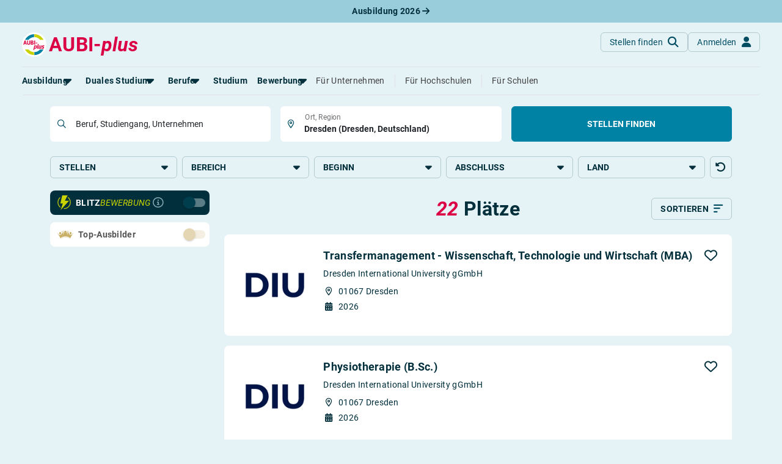

--- FILE ---
content_type: text/html; charset=utf-8
request_url: https://www.aubi-plus.de/studium/ort/dresden-46305/?s=&anzahl=10&fLand%5B0%5D=deutschland&fTyp%5B0%5D=studium&fGeo=25&fBptl=0&mSuggest=&aSuggest=Dresden%20(Dresden,%20Deutschland)&aSuggestLat=51.05&aSuggestLon=13.75&bAZA=0&bAZF=0&bAZS=0&bAZU=0&seite=3
body_size: 14025
content:
<!DOCTYPE html>
<html lang="de-DE">
<head>
    <meta charset="utf-8">
    <title>Studium Dresden - Freie Studienplätze Dresden 2026 &amp; 2027</title>
    <meta name="description" content="Du&#x20;suchst&#x20;ein&#x20;Studium&#x20;in&#x20;Dresden&#x3F;&#x20;Bei&#x20;AUBI-plus&#x20;warten&#x20;mehr&#x20;als&#x20;20&#x20;freie&#x20;Studienpl&#xE4;tze&#x20;in&#x20;Dresden&#x20;und&#x20;der&#x20;n&#xE4;heren&#x20;Umgebung&#x20;auf&#x20;dich&#x21;">
    <meta name="robots" content="noindex,&#x20;follow">
    <meta name="viewport" content="width&#x3D;device-width,&#x20;initial-scale&#x3D;1,&#x20;maximum-scale&#x3D;5,&#x20;&#x20;shrink-to-fit&#x3D;no">
    <meta property="og&#x3A;title" content="Studium&#x20;Dresden&#x20;-&#x20;Freie&#x20;Studienpl&#xE4;tze&#x20;Dresden&#x20;2026&#x20;&amp;amp&#x3B;&#x20;2027">
    <meta property="og&#x3A;type" content="website">
    <meta property="og&#x3A;image" content="https&#x3A;&#x2F;&#x2F;www.aubi-plus.de&#x2F;assets&#x2F;img&#x2F;logo&#x2F;aubi_logo_600x600.png">
    <meta property="og&#x3A;url" content="https&#x3A;&#x2F;&#x2F;www.aubi-plus.de&#x2F;studium&#x2F;ort&#x2F;dresden-46305&#x2F;">
    <meta property="og&#x3A;site_name" content="AUBI-plus&#x20;GmbH">
    <meta property="og&#x3A;description" content="Wir&#x20;haben&#x20;die&#x20;besten&#x20;Ausbildungs-&#x20;und&#x20;dualen&#x20;Studienpl&#xE4;tze&#x20;f&#xFC;r&#x20;dich&#x20;&#x2013;&#x20;von&#x20;Azubis&#x20;gepr&#xFC;ft&#x21;&#x20;Traumberuf&#x20;finden&#x20;und&#x20;Ausbildungsplatz&#x20;sichern.&#x2705;">
    <meta name="application-name" content="AUBI-plus">
    <meta name="p&#x3A;domain_verify" content="ddfc5c08bef7da2a58dfe3926c8b4159">
    <meta name="facebook-domain-verification" content="xfgh2743aspdvtfdowfm6blyqy4zkk">
    <meta name="msapplication-TileColor" content="&#x23;ffffff">
    <meta name="msapplication-config" content="&#x2F;assets&#x2F;img&#x2F;icons&#x2F;favicon&#x2F;browserconfig.xml">
    <meta http-equiv="X-UA-Compatible" content="IE&#x3D;edge">
    <meta name="referrer" content="unsafe-url">
    <link href="https&#x3A;&#x2F;&#x2F;media.aubi-plus.com" rel="preconnect">
    <link href="https&#x3A;&#x2F;&#x2F;matomo.aubi-plus.de" rel="preconnect">
    <link href="https&#x3A;&#x2F;&#x2F;www.aubi-plus.de&#x2F;studium&#x2F;ort&#x2F;dresden-46305&#x2F;" rel="preconnect">
    <link as="font" crossorigin="anonymous" href="&#x2F;assets&#x2F;webfonts&#x2F;Roboto-BoldItalic.ttf" rel="preload" type="font&#x2F;woff2">
    <link as="font" crossorigin="anonymous" href="&#x2F;assets&#x2F;webfonts&#x2F;Roboto-MediumItalic.ttf" rel="preload" type="font&#x2F;woff2">
    <link as="font" crossorigin="anonymous" href="&#x2F;assets&#x2F;webfonts&#x2F;Roboto-Italic.ttf" rel="preload" type="font&#x2F;woff2">
    <link as="font" crossorigin="anonymous" href="&#x2F;assets&#x2F;webfonts&#x2F;Roboto-LightItalic.ttf" rel="preload" type="font&#x2F;woff2">
    <link as="font" crossorigin="anonymous" href="&#x2F;assets&#x2F;webfonts&#x2F;roboto-v30-latin-700.woff2" rel="preload" type="font&#x2F;woff2">
    <link as="font" crossorigin="anonymous" href="&#x2F;assets&#x2F;webfonts&#x2F;roboto-v30-latin-500.woff2" rel="preload" type="font&#x2F;woff2">
    <link as="font" crossorigin="anonymous" href="&#x2F;assets&#x2F;webfonts&#x2F;roboto-v30-latin-regular.woff2" rel="preload" type="font&#x2F;woff2">
    <link as="font" crossorigin="anonymous" href="&#x2F;assets&#x2F;webfonts&#x2F;roboto-v30-latin-300.woff2" rel="preload" type="font&#x2F;woff2">
    <link as="font" crossorigin="anonymous" href="&#x2F;assets&#x2F;webfonts&#x2F;fa-light-300.woff2" rel="preload" type="font&#x2F;woff2">
    <link as="font" crossorigin="anonymous" href="&#x2F;assets&#x2F;webfonts&#x2F;fa-regular-400.woff2" rel="preload" type="font&#x2F;woff2">
    <link as="font" crossorigin="anonymous" href="&#x2F;assets&#x2F;webfonts&#x2F;fa-solid-900.woff2" rel="preload" type="font&#x2F;woff2">
    <link as="font" crossorigin="anonymous" href="&#x2F;assets&#x2F;webfonts&#x2F;fa-brands-400.woff2" rel="preload" type="font&#x2F;woff2">
    <link as="script" href="&#x2F;assets&#x2F;dist&#x2F;bundle.js&#x3F;t&#x3D;1764933519" rel="preload" type="application&#x2F;javascript">
    <link as="style" href="&#x2F;assets&#x2F;dist&#x2F;aubi-bundle.css&#x3F;t&#x3D;1768300473" rel="preload" type="text&#x2F;css">
    <link as="script" href="&#x2F;assets&#x2F;dist&#x2F;suchmaschine.js&#x3F;t&#x3D;1758619165" rel="preload" type="application&#x2F;javascript">
    <link href="&#x2F;assets&#x2F;dist&#x2F;aubi-bundle.css&#x3F;t&#x3D;1768300473" media="all" rel="stylesheet" type="text&#x2F;css">
    <link href="&#x2F;assets&#x2F;img&#x2F;icons&#x2F;favicon&#x2F;favicon.ico" rel="icon" type="image&#x2F;x-icon">
    <link sizes="16x16" href="&#x2F;assets&#x2F;img&#x2F;icons&#x2F;favicon&#x2F;favicon-16x16.png" rel="icon" type="image&#x2F;png">
    <link sizes="32x32" href="&#x2F;assets&#x2F;img&#x2F;icons&#x2F;favicon&#x2F;favicon-32x32.png" rel="icon" type="image&#x2F;png">
    <link sizes="180x180" href="&#x2F;assets&#x2F;img&#x2F;icons&#x2F;favicon&#x2F;apple-touch-icon.png" rel="apple-touch-icon">
    <link href="&#x2F;manifest.json" rel="manifest">
    <link color="&#x23;004c62" href="&#x2F;assets&#x2F;img&#x2F;icons&#x2F;favicon&#x2F;safari-pinned-tab.svg" rel="mask-icon">
    <link href="https&#x3A;&#x2F;&#x2F;www.aubi-plus.at&#x2F;studium&#x2F;ort&#x2F;dresden-46305&#x2F;" hreflang="de-AT" rel="alternate">
    <link href="https&#x3A;&#x2F;&#x2F;www.aubi-plus.ch&#x2F;studium&#x2F;ort&#x2F;dresden-46305&#x2F;" hreflang="de-CH" rel="alternate">
    <link href="https&#x3A;&#x2F;&#x2F;www.aubi-plus.it&#x2F;studium&#x2F;ort&#x2F;dresden-46305&#x2F;" hreflang="de-IT" rel="alternate">
    <link href="https&#x3A;&#x2F;&#x2F;www.aubi-plus.de&#x2F;studium&#x2F;ort&#x2F;dresden-46305&#x2F;" hreflang="de" rel="alternate">
    <link href="https&#x3A;&#x2F;&#x2F;www.aubi-plus.de&#x2F;studium&#x2F;ort&#x2F;dresden-46305&#x2F;" hreflang="x-default" rel="alternate">
    <link href="https&#x3A;&#x2F;&#x2F;www.aubi-plus.de&#x2F;studium&#x2F;ort&#x2F;dresden-46305&#x2F;" rel="canonical">
    
</head>
<body class="bg-primary-light">
    
<noscript id="noscript">
    <img src="https://matomo.aubi-plus.de/matomo.php?idsite=4&amp;rec=1" style="border:0" alt="Matomo">
</noscript>
        <div role="region" aria-label="Aktuelle Ausbildungsplätze 2026" class="container-fluid top-0 pre-navigation-container">
        <div class="row bg-info-40">
            <div class="col-12 py-2 text-center">
                <a href="https://www.aubi-plus.de/aktuelle-ausbildungsplaetze/" title="Aktuelle Ausbildungsplätze 2026" class="text-primary-dark fw-bold text-decoration-none">
                    Ausbildung 2026                    <i class="fa-solid fa-arrow-right"></i>
                </a>
            </div>
        </div>
    </div>
    <nav role="navigation" aria-label="Hauptnavigation" class="container-fluid position-sticky z-index-sticky top-0 mb-4 mb-md-4 mb-lg-5">
        <div class="row">
            <div class="col-12 px-0">
                <div class="navbar navbar-expand-lg navbar-autohide d-block p-0 px-md-3 px-lg-4 position-absolute top-0 start-0 end-0 shadow-none justify-content-center bg-md-primary-light">
                    <div class="container-xxl d-block position-relative">
                        <div class="row align-items-stretch mx-0 p-3 px-lg-0 bg-primary-light border-bottom">
                            <div class="col-auto ps-0">
                                <a class="navbar-brand p-0 m-0 me-xl-2 d-flex align-items-center" href="/" title="Startseite">
                                    <img src="/assets/img/logo/aubi_logo.svg" alt="AUBI-plus Logo" class="bg-white rounded-circle">
                                    <span class="text-danger ms-1">AUBI-<i>plus</i></span>
                                </a>
                            </div>
                            <div class="col">
                                <div class="row flex-nowrap">
                                    <div class="col-auto ms-auto px-0 d-flex align-items-center">
                                        <div class="d-flex gap-2">
                                            <a href="https://www.aubi-plus.de/suchmaschine/suche/" class="btn btn-outline-primary-30 shadow-none fw-normal text-primary text-transform-none rounded-circle rounded-md-2 d-flex justify-content-center align-items-center mb-0"
                                            title="Stellen finden">
                                                <span class="d-none d-md-block">Stellen finden</span>
                                                <i class="fa-solid fa-magnifying-glass fa-lg ms-md-2 position-absolute position-md-static"></i>
                                            </a>
                                                                                            <a href="https://www.aubi-plus.de/servicebereich/" class="btn btn-outline-primary-30 shadow-none fw-normal text-primary text-transform-none rounded-circle rounded-md-2 d-flex justify-content-center align-items-center mb-0"
                                                title="Anmelden">
                                                    <span class="d-none d-md-block">Anmelden</span>
                                                    <i class="fa-solid fa-user fa-lg ms-md-2 position-absolute position-md-static"></i>
                                                </a>
                                                                                    </div>
                                    </div>
                                    <div class="col-auto px-0 d-lg-none d-flex align-items-center">
                                        <a class="navbar-toggler btn btn-outline-primary-30 shadow-none rounded-circle fw-normal text-primary d-flex justify-content-center align-items-center mb-0 ms-2" role="button" data-bs-toggle="collapse"
                                            href="#navigation" aria-controls="navigation" aria-expanded="false"
                                            aria-label="Toggle navigation">
                                            <span class="navbar-toggler-icon position-relative p-3">
                                                <span class="navbar-toggler-bar bar1 d-block position-absolute rounded-0 m-0"></span>
                                                <span class="navbar-toggler-bar bar2 d-block position-absolute rounded-0 m-0"></span>
                                                <span class="navbar-toggler-bar bar3 d-block position-absolute rounded-0 m-0"></span>
                                            </span>
                                        </a>
                                    </div>
                                </div>
                            </div>
                        </div>
                        <div class="position-absolute position-lg-static w-100 row justify-content-end mx-0">
                            <div class="col-12 col-md-6 col-lg-12 me-md-4 me-lg-0 px-0 px-md-3 px-lg-0">
                                <div class="collapse navbar-collapse shadow-aubi-md shadow-lg-none border-md border-top-md-0 border-lg-0 border-bottom-lg rounded-dropdown-md d-lg-block max-height-vh-80 overflow-auto overflow-lg-visible" id="navigation">
                                    
<div class="navbar-nav bg-white bg-lg-primary-light p-3 p-lg-0 border-bottom border-md-0 mx-lg-n2">
                                                                                                            
            <div class="nav-item mx-lg-2 dropdown dropdown-hover">
                                
                <a role="button" data-bs-toggle="dropdown" aria-expanded="false" id="dropdownMenuPages_0000000000000d070000000000000000"                   class="nav-link px-0 my-1 text-nowrap fw-bold text-primary-dark position-relative d-flex align-items-center">
                    <span>Ausbildung</span>
                                            <i class="fa-solid fa-caret-down fa-xl position-absolute position-lg-static translate-middle"></i>
                                    </a>
                                    <div class="dropdown-menu dropdown-menu-start dropdown-md p-0 py-lg-1 mt-0 mx-n2 mb-2 mx-lg-0 position-relative position-lg-absolute rounded-0 rounded-bottom-lg border-0 border-bottom shadow-aubi-lg"
                         aria-labelledby="dropdownMenuPages_0000000000000d070000000000000000">
                        <ul class="list-group list-unstyled mb-3 mb-lg-0">
                                                                                                                                                                                                                                                                                                                                                                    <li class="nav-item list-group-item border-0 p-0 px-lg-2 d-flex align-items-center">
                                            <a class="dropdown-item py-0 border-radius-md px-2 px-lg-1"
                                               title="Alles zum Thema Ausbildung anzeigen"
                                               href="https://www.aubi-plus.de/ausbildung/uebersicht/">
                                                <span class="dropdown-header text-primary text-normal d-flex align-items-center p-0">
                                                    Rund um die Ausbildung                                                </span>
                                            </a>
                                        </li>
                                                                                                                                                                                                                                                                                                                                                                                                            <li class="nav-item list-group-item border-0 p-0 px-lg-2 d-flex align-items-center">
                                            <a class="dropdown-item py-0 border-radius-md px-2 px-lg-1"
                                               title="Ausbildungsplätze 2026"
                                               href="https://www.aubi-plus.de/aktuelle-ausbildungsplaetze/">
                                                <span class="dropdown-header text-primary text-normal d-flex align-items-center p-0">
                                                    Ausbildungsplätze 2026                                                </span>
                                            </a>
                                        </li>
                                                                                                                                                                                                                                                                                                                                                                                                            <li class="nav-item list-group-item border-0 p-0 px-lg-2 d-flex align-items-center">
                                            <a class="dropdown-item py-0 border-radius-md px-2 px-lg-1"
                                               title="Alle Städte von A-Z"
                                               href="https://www.aubi-plus.de/ausbildung/orte/">
                                                <span class="dropdown-header text-primary text-normal d-flex align-items-center p-0">
                                                    Alle Städte                                                </span>
                                            </a>
                                        </li>
                                                                                                                                                                                                                                                                                                                                                                                                                                                                                                        <li class="nav-item list-group-item border-0 p-0 px-lg-2 d-flex align-items-center">
                                            <a class="dropdown-item py-0 border-radius-md px-2 px-lg-1"
                                               title="Alle Bundesländer"
                                               href="https://www.aubi-plus.de/ausbildung/bundeslaender/">
                                                <span class="dropdown-header text-primary text-normal d-flex align-items-center p-0">
                                                    Alle Bundesländer                                                </span>
                                            </a>
                                        </li>
                                                                                                                                                                                                                                            <li class="nav-item list-group-item border-0 p-0 px-lg-2 d-flex align-items-center">
                                            <a class="dropdown-item py-0 border-radius-md px-2 px-lg-1"
                                               title="Gehalt in der Ausbildung"
                                               href="https://www.aubi-plus.de/ausbildung/ausbildungsverguetung/">
                                                <span class="dropdown-header text-primary text-normal d-flex align-items-center p-0">
                                                    Gehalt                                                </span>
                                            </a>
                                        </li>
                                                                                                                                                                                                                                                                                                                                        <li class="nav-item list-group-item border-0 p-0 px-lg-2 d-flex align-items-center">
                                            <a class="dropdown-item py-0 border-radius-md px-2 px-lg-1"
                                               title="Ausbildungsbeginn"
                                               href="https://www.aubi-plus.de/ausbildung/ausbildungsbeginn/">
                                                <span class="dropdown-header text-primary text-normal d-flex align-items-center p-0">
                                                    Ausbildungsbeginn                                                </span>
                                            </a>
                                        </li>
                                                                                                                                                                                                                                                                                                                                                                                                                                                                                                                                                                            </ul>
                                                                                                                                                                                                                                                                                                                                                                                                                                                                                                                                                                                                                                                                                                                                                                                                                                                                                                                                                    <div class="dropdown-feature pt-lg-2 mt-lg-2 px-lg-2 mx-2">
                                    <p class="text-primary-80 text-wrap">
                                        Erstelle dein Bewerberprofil und lasse dich von Ausbildungsbetrieben ansprechen – ohne dich bewerben zu müssen!                                    </p>
                                    
    <div class="d-grid">
    <a  href="https://www.aubi-plus.de/lass-dich-finden/" class="d-inline-flex flex-row-reverse justify-content-center align-items-center gap-2 btn btn-info flex-row-reverse text-nowrap text-transform-none mb-4 mb-lg-2 fw-normal rounded-1" title="Lass&#x20;dich&#x20;finden"
       target="_self"
                role="button"                        >
                    <i class="fa-solid fa-magnifying-glass" aria-hidden="true"></i>
                            <span class="me-2">Lass dich finden</span>
                        </a>
    </div>
                                </div>
                                                                        </div>
                            </div>
                                                                                                                
            <div class="nav-item mx-lg-2 dropdown dropdown-hover">
                                
                <a role="button" data-bs-toggle="dropdown" aria-expanded="false" id="dropdownMenuPages_0000000000000d020000000000000000"                   class="nav-link px-0 my-1 text-nowrap fw-bold text-primary-dark position-relative d-flex align-items-center">
                    <span>Duales Studium</span>
                                            <i class="fa-solid fa-caret-down fa-xl position-absolute position-lg-static translate-middle"></i>
                                    </a>
                                    <div class="dropdown-menu dropdown-menu-start dropdown-md p-0 py-lg-1 mt-0 mx-n2 mb-2 mx-lg-0 position-relative position-lg-absolute rounded-0 rounded-bottom-lg border-0 border-bottom shadow-aubi-lg"
                         aria-labelledby="dropdownMenuPages_0000000000000d020000000000000000">
                        <ul class="list-group list-unstyled mb-3 mb-lg-0">
                                                                                                                                                                                                    <li class="nav-item list-group-item border-0 p-0 px-lg-2 d-flex align-items-center">
                                            <a class="dropdown-item py-0 border-radius-md px-2 px-lg-1"
                                               title="Alles zum dualen Studium anzeigen"
                                               href="https://www.aubi-plus.de/duales-studium/uebersicht/">
                                                <span class="dropdown-header text-primary text-normal d-flex align-items-center p-0">
                                                    Rund um das duale Studium                                                </span>
                                            </a>
                                        </li>
                                                                                                                                                                                                                                            <li class="nav-item list-group-item border-0 p-0 px-lg-2 d-flex align-items-center">
                                            <a class="dropdown-item py-0 border-radius-md px-2 px-lg-1"
                                               title="Dualen Studienplatz finden"
                                               href="https://www.aubi-plus.de/aktuelle-duale-studienplaetze/">
                                                <span class="dropdown-header text-primary text-normal d-flex align-items-center p-0">
                                                    Duale Studienplätze 2026                                                </span>
                                            </a>
                                        </li>
                                                                                                                                                                                                                                            <li class="nav-item list-group-item border-0 p-0 px-lg-2 d-flex align-items-center">
                                            <a class="dropdown-item py-0 border-radius-md px-2 px-lg-1"
                                               title="Dualen Studienplatz finden"
                                               href="https://www.aubi-plus.de/duales-studium/a-z/">
                                                <span class="dropdown-header text-primary text-normal d-flex align-items-center p-0">
                                                    Duale Studiengänge von A-Z                                                </span>
                                            </a>
                                        </li>
                                                                                                                                                                                                                                            <li class="nav-item list-group-item border-0 p-0 px-lg-2 d-flex align-items-center">
                                            <a class="dropdown-item py-0 border-radius-md px-2 px-lg-1"
                                               title="Alle Orte von A-Z"
                                               href="https://www.aubi-plus.de/duales-studium/orte/">
                                                <span class="dropdown-header text-primary text-normal d-flex align-items-center p-0">
                                                    Alle Orte von A-Z                                                </span>
                                            </a>
                                        </li>
                                                                                                                        </ul>
                                                                                                                                                                                                                                                            </div>
                            </div>
                                                                                                                
            <div class="nav-item mx-lg-2 dropdown dropdown-hover">
                                
                <a role="button" data-bs-toggle="dropdown" aria-expanded="false" id="dropdownMenuPages_0000000000000d730000000000000000"                   class="nav-link px-0 my-1 text-nowrap fw-bold text-primary-dark position-relative d-flex align-items-center">
                    <span>Berufe</span>
                                            <i class="fa-solid fa-caret-down fa-xl position-absolute position-lg-static translate-middle"></i>
                                    </a>
                                    <div class="dropdown-menu dropdown-menu-start dropdown-md p-0 py-lg-1 mt-0 mx-n2 mb-2 mx-lg-0 position-relative position-lg-absolute rounded-0 rounded-bottom-lg border-0 border-bottom shadow-aubi-lg"
                         aria-labelledby="dropdownMenuPages_0000000000000d730000000000000000">
                        <ul class="list-group list-unstyled mb-3 mb-lg-0">
                                                                                                                                                                                                    <li class="nav-item list-group-item border-0 p-0 px-lg-2 d-flex align-items-center">
                                            <a class="dropdown-item py-0 border-radius-md px-2 px-lg-1"
                                               title="Alles zum Thema Berufe anzeigen"
                                               href="https://www.aubi-plus.de/berufe/">
                                                <span class="dropdown-header text-primary text-normal d-flex align-items-center p-0">
                                                    Rund um Berufe                                                </span>
                                            </a>
                                        </li>
                                                                                                                                                                                                                                                                                                                                                                                                                                                                                                                                                                                                                                                                        <li class="nav-item list-group-item border-0 p-0 px-lg-2 d-flex align-items-center">
                                            <a class="dropdown-item py-0 border-radius-md px-2 px-lg-1"
                                               title="Die am besten bezahlten Berufe anzeigen"
                                               href="https://www.aubi-plus.de/berufe/thema/gut-bezahlte-berufe-22/">
                                                <span class="dropdown-header text-primary text-normal d-flex align-items-center p-0">
                                                    Gut bezahlte Berufe                                                </span>
                                            </a>
                                        </li>
                                                                                                                                                                                                                                                                                                                                                                                                                                                                                                                                                                                                                                                                                                                                                                                                                                                                                                                                                                                                                                                                                                                                                                                                                                                                                                                                                                                                                                                                                                                                                                            <li class="nav-item list-group-item border-0 p-0 px-lg-2 d-flex align-items-center">
                                            <a class="dropdown-item py-0 border-radius-md px-2 px-lg-1"
                                               title="Berufe im kaufmännischen Bereich anzeigen"
                                               href="https://www.aubi-plus.de/berufe/thema/kaufmaennische-berufe-ausbildung-buero-und-verwaltung-1/">
                                                <span class="dropdown-header text-primary text-normal d-flex align-items-center p-0">
                                                    Kaufmännische Berufe                                                </span>
                                            </a>
                                        </li>
                                                                                                                                                                                                                                            <li class="nav-item list-group-item border-0 p-0 px-lg-2 d-flex align-items-center">
                                            <a class="dropdown-item py-0 border-radius-md px-2 px-lg-1"
                                               title="Alle Themen anzeigen"
                                               href="https://www.aubi-plus.de/berufe/themen/">
                                                <span class="dropdown-header text-primary text-normal d-flex align-items-center p-0">
                                                    Berufe nach Themen                                                </span>
                                            </a>
                                        </li>
                                                                                                                                                                                                                                            <li class="nav-item list-group-item border-0 p-0 px-lg-2 d-flex align-items-center">
                                            <a class="dropdown-item py-0 border-radius-md px-2 px-lg-1"
                                               title="Alle Berufe anzeigen"
                                               href="https://www.aubi-plus.de/berufe/a-z/">
                                                <span class="dropdown-header text-primary text-normal d-flex align-items-center p-0">
                                                    Alle Berufe                                                </span>
                                            </a>
                                        </li>
                                                                                                                                                                                                                                            <li class="nav-item list-group-item border-0 p-0 px-lg-2 d-flex align-items-center">
                                            <a class="dropdown-item py-0 border-radius-md px-2 px-lg-1"
                                               title="Schülerpraktika anzeigen"
                                               href="https://www.aubi-plus.de/schuelerpraktikum/">
                                                <span class="dropdown-header text-primary text-normal d-flex align-items-center p-0">
                                                    Schülerpraktikum                                                </span>
                                            </a>
                                        </li>
                                                                                                                                                                                            </ul>
                                                                                                                                                                                                                                                                                                                                                                                                                                                                                                                                                                                                                                                                                                                                                                                                                                                                                                                                                                                                        <div class="dropdown-feature pt-lg-2 mt-lg-2 px-lg-2 mx-2">
                                    <p class="text-primary-80 text-wrap">
                                        Teste dich: Mit unserem Berufs-Check bist du weniger als zehn Minuten von deinem Traumberuf entfernt.                                    </p>
                                    
    <div class="d-grid">
    <a  href="https://www.aubi-plus.de/berufscheck/" class="d-inline-flex flex-row-reverse justify-content-center align-items-center gap-2 btn btn-info flex-row-reverse text-nowrap text-transform-none mb-4 mb-lg-2 fw-normal rounded-1" title="Berufs-Check&#x20;starten"
       target="_self"
                role="button"                        >
                    <i class="fa-solid fa-user-check" aria-hidden="true"></i>
                            <span class="me-2">Berufs-Check starten</span>
                        </a>
    </div>
                                </div>
                                                                        </div>
                            </div>
                                                <div class="nav-item mx-lg-2">
                    <a class="nav-link d-flex align-items-center px-0 my-1 fw-bold text-primary-dark d-flex align-items-center"
                       title="Alles rund um das Studium anzeigen"
                       href="https://www.aubi-plus.de/studium/uebersicht/">
                        <span>Studium</span>
                    </a>
                </div>
                                                                                                                    
            <div class="nav-item mx-lg-2 dropdown dropdown-hover">
                                
                <a role="button" data-bs-toggle="dropdown" aria-expanded="false" id="dropdownMenuPages_0000000000000d4f0000000000000000"                   class="nav-link px-0 my-1 text-nowrap fw-bold text-primary-dark position-relative d-flex align-items-center">
                    <span>Bewerbung</span>
                                            <i class="fa-solid fa-caret-down fa-xl position-absolute position-lg-static translate-middle"></i>
                                    </a>
                                    <div class="dropdown-menu dropdown-menu-start dropdown-md p-0 py-lg-1 mt-0 mx-n2 mb-2 mx-lg-0 position-relative position-lg-absolute rounded-0 rounded-bottom-lg border-0 border-bottom shadow-aubi-lg"
                         aria-labelledby="dropdownMenuPages_0000000000000d4f0000000000000000">
                        <ul class="list-group list-unstyled mb-3 mb-lg-0">
                                                                                                                                                                                                    <li class="nav-item list-group-item border-0 p-0 px-lg-2 d-flex align-items-center">
                                            <a class="dropdown-item py-0 border-radius-md px-2 px-lg-1"
                                               title="Bewerbungsratgeber"
                                               href="https://www.aubi-plus.de/bewerbung/">
                                                <span class="dropdown-header text-primary text-normal d-flex align-items-center p-0">
                                                    Bewerbungsratgeber                                                </span>
                                            </a>
                                        </li>
                                                                                                                                                                                                                                            <li class="nav-item list-group-item border-0 p-0 px-lg-2 d-flex align-items-center">
                                            <a class="dropdown-item py-0 border-radius-md px-2 px-lg-1"
                                               title="Anschreiben"
                                               href="https://www.aubi-plus.de/bewerbung/anschreiben/">
                                                <span class="dropdown-header text-primary text-normal d-flex align-items-center p-0">
                                                    Anschreiben                                                </span>
                                            </a>
                                        </li>
                                                                                                                                                                                                                                            <li class="nav-item list-group-item border-0 p-0 px-lg-2 d-flex align-items-center">
                                            <a class="dropdown-item py-0 border-radius-md px-2 px-lg-1"
                                               title="Anschreiben"
                                               href="https://www.aubi-plus.de/bewerbung/lebenslauf/">
                                                <span class="dropdown-header text-primary text-normal d-flex align-items-center p-0">
                                                    Lebenslauf                                                </span>
                                            </a>
                                        </li>
                                                                                                                                                                                                                                            <li class="nav-item list-group-item border-0 p-0 px-lg-2 d-flex align-items-center">
                                            <a class="dropdown-item py-0 border-radius-md px-2 px-lg-1"
                                               title="Vorlagen"
                                               href="https://www.aubi-plus.de/bewerbung/musterbewerbungen/">
                                                <span class="dropdown-header text-primary text-normal d-flex align-items-center p-0">
                                                    Vorlagen                                                </span>
                                            </a>
                                        </li>
                                                                                                                                                                                                                                            <li class="nav-item list-group-item border-0 p-0 px-lg-2 d-flex align-items-center">
                                            <a class="dropdown-item py-0 border-radius-md px-2 px-lg-1"
                                               title="Online-Bewerbung"
                                               href="https://www.aubi-plus.de/bewerbung/online-bewerbung/">
                                                <span class="dropdown-header text-primary text-normal d-flex align-items-center p-0">
                                                    Online-Bewerbung                                                </span>
                                            </a>
                                        </li>
                                                                                                                                                                                                                                            <li class="nav-item list-group-item border-0 p-0 px-lg-2 d-flex align-items-center">
                                            <a class="dropdown-item py-0 border-radius-md px-2 px-lg-1"
                                               title="Vorstellungsgespräch"
                                               href="https://www.aubi-plus.de/bewerbung/vorstellungsgespraech/">
                                                <span class="dropdown-header text-primary text-normal d-flex align-items-center p-0">
                                                    Vorstellungsgespräch                                                </span>
                                            </a>
                                        </li>
                                                                                                                                                                                                                                                                                                                                                                                                                                                                                                                                                                                                                                                                                                                                            <li class="nav-item list-group-item border-0 p-0 px-lg-2 d-flex align-items-center">
                                            <a class="dropdown-item py-0 border-radius-md px-2 px-lg-1"
                                               title="Bewerbungs-Check"
                                               href="https://www.aubi-plus.de/bewerbung/bewerbungscheck/">
                                                <span class="dropdown-header text-primary text-normal d-flex align-items-center p-0">
                                                    Bewerbungs-Check                                                </span>
                                            </a>
                                        </li>
                                                                                                                        </ul>
                                                                                                                                                                                                                                                                                                                                                                                                                                                                                                                                                                                    </div>
                            </div>
                                                <div class="nav-item mx-lg-2 ms-lg-auto mt-2 mt-lg-0 pt-2 pt-lg-0 border-top border-top-lg-0">
                    <a class="nav-link px-0 my-1 d-flex align-items-center fw-normal"
                       title="Für Ausbildungsbetriebe"
                       href="https://www.aubi-plus.de/ausbildungsbetriebe/">
                        <span>Für Unternehmen</span>
                    </a>
                </div>
                                                    <div class="nav-item mx-lg-2">
                    <a class="nav-link px-0 my-1 d-flex align-items-center fw-normal"
                       title="Für Hochschulen"
                       href="https://www.aubi-plus.de/hochschulen/">
                        <span class="border-start-lg ps-lg-3">Für Hochschulen</span>
                    </a>
                </div>
                                                    <div class="nav-item mx-lg-2">
                    <a class="nav-link px-0 my-1 d-flex align-items-center fw-normal"
                       title="Für Schulen"
                       href="https://www.aubi-plus.de/schulen/">
                        <span class="border-start-lg ps-lg-3">Für Schulen</span>
                    </a>
                </div>
                </div>
                                </div>
                            </div>
                        </div>
                    </div>
                </div>
            </div>
        </div>
    </nav>
    <main role="main">


    
    

<div class="container-lg">
    <h1 class="text-center">
        Freie Studienplätze        Dresden        <i class="text-danger">2026</i> &
        <i class="text-danger">2027</i>
    </h1>

    <div class="form-container">
        <div class="offcanvas offcanvas-end bg-primary-light" tabindex="-1" id="filterSidesheet" aria-labelledby="filterSidesheetLabel">
    <div class="offcanvas-header shadow-header position-sticky z-2 top-0 d-block">
        <div class="row">
            <div class="col-12 mb-3">
                <button type="button" class="bg-primary-light border border-primary-30 p-3 fw-normal text-primary text-decoration-none rounded-circle d-flex justify-content-center align-items-center mb-0 ms-auto float-end" data-bs-dismiss="offcanvas" aria-label="Close">
                    <i class="fa-solid fa-xmark fa-lg position-absolute"></i>
                </button>
            </div>
            <div class="col-12">
                <p class="offcanvas-title h2 text-center mb-3" id="filterSidesheetLabel">
                    Suchergebnisse filtern
                </p>
            </div>
        </div>
    </div>
    <div class="offcanvas-body px-4">
        <div class="row gy-2 mt-3 mx-0">
            <div class="col-12">
                
                
<div class="row text-bg-primary-dark rounded-3 py-2 align-items-center position-relative">
    <div class="col-auto pe-lg-1 h-1-5-rem d-flex flex-column justify-content-center">
        <img class="img-fluid" src="/assets/img/blitzbewerbung/blitz-bewerbung-small.svg" alt="Blitzbewerbung Logo">
    </div>
    <div class="col-auto px-0">
        <label class="form-check-label text-uppercase" for="fBlitzbewerbungSidesheet">
            <strong class="text-white">Blitz</strong><i class="text-success">Bewerbung</i>
        </label>
    </div>
    <div class="col-auto px-1 d-lg-none d-xl-block">
        <a tabindex="0" data-bs-toggle="popover" data-bs-html="true" data-bs-trigger="hover focus"
            data-bs-delay='{"show": 0, "hide": 750}' data-bs-title="Über die Blitzbewerbung"
            data-bs-content="<p>Bewirb dich blitzschnell und ohne Anschreiben.</p><a href='https://www.aubi-plus.de/bewerbung/online-bewerbung/blitzbewerbung/' target='_blank'>Mehr dazu</a>"
            class="cursor-pointer" title="Infos zur Blitzbewerbung">
            <i class="far fa-circle-info fa-lg text-primary-50"></i>
        </a>
    </div>
    <div class="col-auto ms-auto ps-lg-0 pe-lg-2 togglebutton">
        <div class="form-check form-switch  mb-0"><input type="checkbox" name="fBlitzbewerbungSidesheet" id="fBlitzbewerbungSidesheet" class="form-check-input" role="switch" disabled value="1"><label class="form-check-label" for="fBlitzbewerbungSidesheet"></label></div>    </div>
</div>
            </div>
            <div class="col-12">
                
                
<div class="row text-bg-white rounded-3 py-2 align-items-center">
    <div class="col-auto pe-lg-1 h-1-5-rem d-flex flex-column justify-content-center">
        <img class="img-fluid" src="/assets/img/logo/bptl.svg" alt="Top-Ausbilder">
    </div>
    <div class="col-auto px-0">
        <label class="form-check-label text-bptl-grey" for="fBptlSidesheet">
            <strong>Top-Ausbilder</strong>
        </label>
    </div>
    <div class="col-auto ms-auto ps-lg-0 pe-lg-2 togglebutton togglebutton-gold">
        <div class="form-check form-switch  mb-0"><input type="checkbox" name="fBptlSidesheet" id="fBptlSidesheet" class="form-check-input" role="switch" disabled value="1"><label class="form-check-label" for="fBptlSidesheet"></label></div>    </div>
</div>
            </div>
        </div>
        <div class="row">
            <div class="col-12">
                <hr class="my-4">
            </div>
            <div class="col-12">
                <div class="accordion rounded-4 mb-3 mb-md-4 mb-lg-5 pb-3 pb-lg-2" id="filterSidesheetAccordion">
                                            <div class="accordion-item">
                            <p class="accordion-header h3" id="headingTypSidesheet">
                                <button class="accordion-button fw-bold collapsed" type="button" data-bs-toggle="collapse" data-bs-target="#collapseTypSidesheet" data-filter-name="fTyp[]" aria-expanded="false" aria-controls="collapseTypSidesheet">
                                    <span class="me-2">Stellen</span>
                                    <span class="badge text-bg-success p-2 fs-6 fw-normal px-3 rounded-pill d-none">
    0</span>
                                </button>
                            </p>
                            <div id="collapseTypSidesheet" class="accordion-collapse collapse" aria-labelledby="headingTypSidesheet" data-bs-parent="#filterSidesheetAccordion">
                                <div class="accordion-body px-0">
                                    <div class="form-group mb-3"><div class="form-check my-1"><input type="checkbox" name="fTypSidesheet&#x5B;&#x5D;" class="d-none" data-label="Stellen" id="fTypSidesheet_ausbildung" value="ausbildung"><label class="cursor-pointer&#x20;p-0" for="fTypSidesheet_ausbildung">Ausbildung</label></div><div class="form-check my-1"><input type="checkbox" name="fTypSidesheet&#x5B;&#x5D;" class="d-none" data-label="Stellen" id="fTypSidesheet_duales-studium" value="duales-studium"><label class="cursor-pointer&#x20;p-0" for="fTypSidesheet_duales-studium">Duales Studium</label></div><div class="form-check my-1"><input type="checkbox" name="fTypSidesheet&#x5B;&#x5D;" class="d-none" data-label="Stellen" id="fTypSidesheet_studium" value="studium" checked><label class="cursor-pointer&#x20;p-0" for="fTypSidesheet_studium">Studium</label></div><div class="form-check my-1"><input type="checkbox" name="fTypSidesheet&#x5B;&#x5D;" class="d-none" data-label="Stellen" id="fTypSidesheet_fernstudium" value="fernstudium"><label class="cursor-pointer&#x20;p-0" for="fTypSidesheet_fernstudium">Fernstudium</label></div><div class="form-check my-1"><input type="checkbox" name="fTypSidesheet&#x5B;&#x5D;" class="d-none" data-label="Stellen" id="fTypSidesheet_virtuelles-studium" value="virtuelles-studium"><label class="cursor-pointer&#x20;p-0" for="fTypSidesheet_virtuelles-studium">Virtuelles Studium</label></div><div class="form-check my-1"><input type="checkbox" name="fTypSidesheet&#x5B;&#x5D;" class="d-none" data-label="Stellen" id="fTypSidesheet_schuelerpraktikum" value="schuelerpraktikum"><label class="cursor-pointer&#x20;p-0" for="fTypSidesheet_schuelerpraktikum">Schülerpraktikum</label></div><div class="form-check my-1"><input type="checkbox" name="fTypSidesheet&#x5B;&#x5D;" class="d-none" data-label="Stellen" id="fTypSidesheet_studentenpraktikum" value="studentenpraktikum"><label class="cursor-pointer&#x20;p-0" for="fTypSidesheet_studentenpraktikum">Studentenpraktikum</label></div><div class="form-check my-1"><input type="checkbox" name="fTypSidesheet&#x5B;&#x5D;" class="d-none" data-label="Stellen" id="fTypSidesheet_werkstudent" value="werkstudent"><label class="cursor-pointer&#x20;p-0" for="fTypSidesheet_werkstudent">Werkstudent</label></div><div class="form-check my-1"><input type="checkbox" name="fTypSidesheet&#x5B;&#x5D;" class="d-none" data-label="Stellen" id="fTypSidesheet_weiterbildung" value="weiterbildung"><label class="cursor-pointer&#x20;p-0" for="fTypSidesheet_weiterbildung">Weiterbildung</label></div></div>                                </div>
                            </div>
                        </div>
                    
                                            <div class="accordion-item">
                            <p class="accordion-header h3" id="headingBereichSidesheet">
                                <button class="accordion-button fw-bold collapsed" type="button" data-bs-toggle="collapse" data-bs-target="#collapseBereichSidesheet" data-filter-name="fTyp[]" aria-expanded="false" aria-controls="collapseBereichSidesheet">
                                    <span class="me-2">Bereich</span>
                                    <span class="badge text-bg-success p-2 fs-6 fw-normal py-1 px-3 rounded-pill d-none">
    0</span>
                                </button>
                            </p>
                            <div id="collapseBereichSidesheet" class="accordion-collapse collapse" aria-labelledby="headingBereichSidesheet" data-bs-parent="#filterSidesheetAccordion">
                                <div class="accordion-body px-0">
                                    <div class="form-group mb-3"><div class="form-check my-1"><input type="checkbox" name="fBereichSidesheet&#x5B;&#x5D;" class="d-none" data-label="Bereich" id="fBereichSidesheet_gesundheit-pflege-und-medizin" value="gesundheit-pflege-und-medizin"><label class="cursor-pointer&#x20;p-0" for="fBereichSidesheet_gesundheit-pflege-und-medizin">Gesundheit, Pflege und Medizin</label></div><div class="form-check my-1"><input type="checkbox" name="fBereichSidesheet&#x5B;&#x5D;" class="d-none" data-label="Bereich" id="fBereichSidesheet_kaufmaennisches-buero-und-verwaltung" value="kaufmaennisches-buero-und-verwaltung"><label class="cursor-pointer&#x20;p-0" for="fBereichSidesheet_kaufmaennisches-buero-und-verwaltung">Kaufmännisches, Büro und Verwaltung</label></div><div class="form-check my-1"><input type="checkbox" name="fBereichSidesheet&#x5B;&#x5D;" class="d-none" data-label="Bereich" id="fBereichSidesheet_naturwissenschaft-und-forschung" value="naturwissenschaft-und-forschung"><label class="cursor-pointer&#x20;p-0" for="fBereichSidesheet_naturwissenschaft-und-forschung">Naturwissenschaft und Forschung</label></div><div class="form-check my-1"><input type="checkbox" name="fBereichSidesheet&#x5B;&#x5D;" class="d-none" data-label="Bereich" id="fBereichSidesheet_technik" value="technik"><label class="cursor-pointer&#x20;p-0" for="fBereichSidesheet_technik">Technik</label></div><div class="form-check my-1"><input type="checkbox" name="fBereichSidesheet&#x5B;&#x5D;" class="d-none" data-label="Bereich" id="fBereichSidesheet_elektronik" value="elektronik"><label class="cursor-pointer&#x20;p-0" for="fBereichSidesheet_elektronik">Elektronik</label></div><div class="form-check my-1"><input type="checkbox" name="fBereichSidesheet&#x5B;&#x5D;" class="d-none" data-label="Bereich" id="fBereichSidesheet_finanzen-versicherungen-und-recht" value="finanzen-versicherungen-und-recht"><label class="cursor-pointer&#x20;p-0" for="fBereichSidesheet_finanzen-versicherungen-und-recht">Finanzen, Versicherungen und Recht</label></div><div class="form-check my-1"><input type="checkbox" name="fBereichSidesheet&#x5B;&#x5D;" class="d-none" data-label="Bereich" id="fBereichSidesheet_bauwesen-und-immobilien" value="bauwesen-und-immobilien"><label class="cursor-pointer&#x20;p-0" for="fBereichSidesheet_bauwesen-und-immobilien">Bauwesen und Immobilien</label></div><div class="form-check my-1"><input type="checkbox" name="fBereichSidesheet&#x5B;&#x5D;" class="d-none" data-label="Bereich" id="fBereichSidesheet_handel" value="handel"><label class="cursor-pointer&#x20;p-0" for="fBereichSidesheet_handel">Handel</label></div><div class="form-check my-1"><input type="checkbox" name="fBereichSidesheet&#x5B;&#x5D;" class="d-none" data-label="Bereich" id="fBereichSidesheet_logistik-und-verkehr" value="logistik-und-verkehr"><label class="cursor-pointer&#x20;p-0" for="fBereichSidesheet_logistik-und-verkehr">Logistik und Verkehr</label></div><div class="form-check my-1"><input type="checkbox" name="fBereichSidesheet&#x5B;&#x5D;" class="d-none" data-label="Bereich" id="fBereichSidesheet_medien-und-gestaltung" value="medien-und-gestaltung"><label class="cursor-pointer&#x20;p-0" for="fBereichSidesheet_medien-und-gestaltung">Medien und Gestaltung</label></div><div class="form-check my-1"><input type="checkbox" name="fBereichSidesheet&#x5B;&#x5D;" class="d-none" data-label="Bereich" id="fBereichSidesheet_sport" value="sport"><label class="cursor-pointer&#x20;p-0" for="fBereichSidesheet_sport">Sport</label></div></div>                                </div>
                            </div>
                        </div>
                    
                    <div class="accordion-item">
                        <p class="accordion-header h3" id="headingBeginnSidesheet">
                            <button class="accordion-button fw-bold collapsed" type="button" data-bs-toggle="collapse" data-bs-target="#collapseBeginnSidesheet" aria-expanded="false" aria-controls="collapseBeginnSidesheet">
                                <span class="me-2">Beginn</span>
                                <span class="badge text-bg-success p-2 fs-6 fw-normal py-1 px-3 rounded-pill d-none">
    0</span>
                            </button>
                        </p>
                        <div id="collapseBeginnSidesheet" class="accordion-collapse collapse" aria-labelledby="headingBeginnSidesheet" data-bs-parent="#filterSidesheetAccordion">
                            <div class="accordion-body px-0">
                                <div class="form-group mb-3"><div class="form-check my-1 cursor-initial"><input type="checkbox" name="fBeginnSidesheet&#x5B;&#x5D;" class="d-none" data-label="Beginn" id="fBeginnSidesheet_2026" value="2026"><label class="cursor-pointer&#x20;p-0" for="fBeginnSidesheet_2026">2026</label></div></div>                            </div>
                        </div>
                    </div>

                    <div class="accordion-item">
                        <p class="accordion-header h3" id="headingAbschlussSidesheet">
                            <button class="accordion-button fw-bold collapsed" type="button" data-bs-toggle="collapse" data-bs-target="#collapseAbschlussSidesheet" aria-expanded="false" aria-controls="collapseAbschlussSidesheet">
                                <span class="me-2">Abschluss</span>
                                <span class="badge text-bg-success p-2 fs-6 fw-normal py-1 px-3 rounded-pill d-none">
    0</span>
                            </button>
                        </p>
                        <div id="collapseAbschlussSidesheet" class="accordion-collapse collapse" aria-labelledby="headingAbschlussSidesheet" data-bs-parent="#filterSidesheetAccordion">
                            <div class="accordion-body px-0">
                                <div class="form-group mb-3"><div class="form-check my-1 cursor-initial"><input type="checkbox" name="fSchulabschlussSidesheet&#x5B;&#x5D;" class="d-none" data-label="Schulabschluss" id="fSchulabschlussSidesheet_hochschulbildung" value="hochschulbildung"><label class="cursor-pointer&#x20;p-0" for="fSchulabschlussSidesheet_hochschulbildung">Hochschulbildung</label></div><div class="form-check my-1 cursor-initial"><input type="checkbox" name="fSchulabschlussSidesheet&#x5B;&#x5D;" class="d-none" data-label="Schulabschluss" id="fSchulabschlussSidesheet_hoehere-schulbildung" value="hoehere-schulbildung"><label class="cursor-pointer&#x20;p-0" for="fSchulabschlussSidesheet_hoehere-schulbildung">Höhere Schulbildung</label></div></div>                            </div>
                        </div>
                    </div>

                    <div class="accordion-item">
                        <p class="accordion-header h3" id="headingLandSidesheet">
                            <button class="accordion-button fw-bold collapsed" type="button" data-bs-toggle="collapse" data-bs-target="#collapseLandSidesheet" aria-expanded="false" aria-controls="collapseLandSidesheet">
                                <span class="me-2">Land</span>
                                <span class="badge text-bg-success p-2 fs-6 fw-normal py-1 px-3 rounded-pill d-none">
    0</span>
                            </button>
                        </p>
                        <div id="collapseLandSidesheet" class="accordion-collapse collapse" aria-labelledby="headingLandSidesheet" data-bs-parent="#filterSidesheetAccordion">
                            <div class="accordion-body px-0">
                                <div class="form-group mb-3"><div class="form-check my-1 cursor-initial"><input type="checkbox" name="fLandSidesheet&#x5B;&#x5D;" class="d-none" data-label="Land" id="fLandSidesheet_deutschland" value="deutschland" checked><label class="cursor-pointer&#x20;p-0" for="fLandSidesheet_deutschland">Deutschland</label></div></div>                            </div>
                        </div>
                    </div>
                </div>
            </div>
        </div>
    </div>
    <div class="shadow-footer mt-auto position-sticky bottom-0 px-3 pb-3">
        <div class="row ">
            <div class="col-12">
                <div class="d-grid gap-2 pb-2 pb-lg-3 mt-3">
                    <button type="button" class="btn btn-info" data-bs-dismiss="offcanvas" >
                        Ergebnisse filtern
                    </button>
                </div>
            </div>
            <div class="col-12">
                <div class="d-grid">
                                        <a href="https://www.aubi-plus.de/studium/ort/dresden-46305/" title="Aktuelle Suchanfrage, Filter und Sortierung löschen" class="btn btn-outline-primary-30 shadow-none text-primary-dark" role="button">
                        Filter zurücksetzen
                    </a>
                </div>
            </div>
        </div>
    </div>
</div>
        <div id="searchModal" class="modal fade" tabindex="-1" role="dialog" aria-modal="true" aria-label="Suche">
    <div class="modal-dialog modal-fullscreen-sm-down">
        <div class="modal-content bg-primary-light">
            <div class="modal-header d-block border-0 pb-0">
                <div class="row">
                    <div class="col-12">
                        <button type="button" class="bg-primary-light border border-primary-30 p-3 fw-normal text-primary text-decoration-none rounded-circle d-flex justify-content-center align-items-center mb-0 ms-auto float-end" data-bs-dismiss="modal" aria-label="Close">
                            <i class="fa-solid fa-xmark fa-lg position-absolute"></i>
                        </button>
                    </div>
                    <div class="col-12">
                        <p class="h5 mb-3 modal-title text-center">Suche</p>
                    </div>
                </div>
            </div>
            <div class="modal-body pt-0">
                <div class="row">
                                            <div class="col-12">
                                                        
                            <div class="form-group mb-3"><div class="input-group"><span class="fa-solid fa-magnifying-glass text-primary bg-white pe-1 border-0 input-group-text"></span><div class="form-floating flex-fill"><input type="text" name="mSuggestModal" class="mSuggest&#x20;form-control&#x20;border-0&#x20;shadow-none" autocomplete="off" id="mSuggestModal" placeholder="Beruf,&#x20;Studiengang,&#x20;Unternehmen" value=""><label class="d-flex&#x20;align-items-center&#x20;mw-100" for="mSuggestModal">Beruf, Studiengang, Unternehmen</label></div></div></div>                        </div>
                                        <div class="col-12">
                        <div class="row gx-1">
                            <div class="col">
                                                                
                                <div class="form-group mb-3"><div class="input-group"><span class="fa-solid fa-location-dot text-primary bg-white pe-1 border-0 input-group-text"></span><div class="form-floating flex-fill"><input type="text" name="aSuggestModal" class="aSuggest&#x20;form-control&#x20;border-0&#x20;shadow-none" autocomplete="off" id="aSuggestModal" placeholder="Ort,&#x20;Region" value=""><label class="d-flex&#x20;align-items-center" for="aSuggestModal">Ort, Region</label></div></div></div>                            </div>
                            <div class="col-auto d-none fGeoContainer">
                                                                                                                                                                                                
                                <div class="form-floating mb-3"><select class="form-select pt-3" id="fGeoModalSelect" name="fGeoModal" ><option value="5">5 km</option>
<option value="10">10 km</option>
<option value="15">15 km</option>
<option value="20">20 km</option>
<option selected value="25">25 km</option>
<option value="30">30 km</option>
<option value="35">35 km</option>
<option value="40">40 km</option>
<option value="45">45 km</option>
<option value="50">50 km</option>
<option value="55">55 km</option>
<option value="60">60 km</option>
<option value="65">65 km</option>
<option value="70">70 km</option>
<option value="75">75 km</option>
<option value="80">80 km</option>
<option value="85">85 km</option>
<option value="90">90 km</option>
<option value="95">95 km</option>
<option value="100">100 km</option></select><label class="d-none" for="fGeoModalSelect">Umkreis</label></div>                            </div>
                        </div>
                    </div>
                    <div class="col-12">
                        <div class="d-grid gap-2 pb-2 mt-2">
                            <button id="submitBtn" class="btn btn-info" type="button" data-bs-dismiss="modal">
                                Stellen finden
                            </button>
                        </div>
                    </div>
                </div>
            </div>
        </div>
    </div>
</div>
        <div id="filterModal" class="modal fade" tabindex="-1" role="dialog" aria-modal="true" aria-label="Ergebnisse filtern">
    <div class="modal-dialog modal-fullscreen-sm-down">
        <div class="modal-content bg-primary-light">
            <div class="modal-header z-2 shadow-header d-block border-0">
                <div class="col">
                    <div class="row">
                        <div class="col-12">
                            <button type="button" class="bg-primary-light border border-primary-30 p-3 fw-normal text-primary text-decoration-none rounded-circle d-flex justify-content-center align-items-center mb-0 ms-auto float-end" data-bs-dismiss="modal" aria-label="Close">
                                <i class="fa-solid fa-xmark fa-lg position-absolute"></i>
                            </button>
                        </div>
                        <div class="col-12">
                            <p class="h5 modal-title text-center">Ergebnisse filtern</p>
                        </div>
                    </div>
                </div>
            </div>
            <div class="modal-body">
                <div class="col">
                    <div class="row gy-3">
                        <div class="col-12 px-4 mt-3">
                                                        
<div class="row text-bg-primary-dark rounded-3 py-2 align-items-center position-relative">
    <div class="col-auto pe-lg-1 h-1-5-rem d-flex flex-column justify-content-center">
        <img class="img-fluid" src="/assets/img/blitzbewerbung/blitz-bewerbung-small.svg" alt="Blitzbewerbung Logo">
    </div>
    <div class="col-auto px-0">
        <label class="form-check-label text-uppercase" for="fBlitzbewerbungModal">
            <strong class="text-white">Blitz</strong><i class="text-success">Bewerbung</i>
        </label>
    </div>
    <div class="col-auto px-1 d-lg-none d-xl-block">
        <a tabindex="0" data-bs-toggle="popover" data-bs-html="true" data-bs-trigger="hover focus"
            data-bs-delay='{"show": 0, "hide": 750}' data-bs-title="Über die Blitzbewerbung"
            data-bs-content="<p>Bewirb dich blitzschnell und ohne Anschreiben.</p><a href='https://www.aubi-plus.de/bewerbung/online-bewerbung/blitzbewerbung/' target='_blank'>Mehr dazu</a>"
            class="cursor-pointer" title="Infos zur Blitzbewerbung">
            <i class="far fa-circle-info fa-lg text-primary-50"></i>
        </a>
    </div>
    <div class="col-auto ms-auto ps-lg-0 pe-lg-2 togglebutton">
        <div class="form-check form-switch  mb-0"><input type="checkbox" name="fBlitzbewerbungModal" id="fBlitzbewerbungModal" class="form-check-input" role="switch" disabled value="1"><label class="form-check-label" for="fBlitzbewerbungModal"></label></div>    </div>
</div>
                        </div>
                        <div class="col-12 px-4">
                                                        
<div class="row text-bg-white rounded-3 py-2 align-items-center">
    <div class="col-auto pe-lg-1 h-1-5-rem d-flex flex-column justify-content-center">
        <img class="img-fluid" src="/assets/img/logo/bptl.svg" alt="Top-Ausbilder">
    </div>
    <div class="col-auto px-0">
        <label class="form-check-label text-bptl-grey" for="fBptlModal">
            <strong>Top-Ausbilder</strong>
        </label>
    </div>
    <div class="col-auto ms-auto ps-lg-0 pe-lg-2 togglebutton togglebutton-gold">
        <div class="form-check form-switch  mb-0"><input type="checkbox" name="fBptlModal" id="fBptlModal" class="form-check-input" role="switch" disabled value="1"><label class="form-check-label" for="fBptlModal"></label></div>    </div>
</div>
                        </div>
                        <div class="col-12">
                            <hr class="my-2">
                        </div>
                        <div class="col-12">
                            <div class="accordion mb-3 pb-3" id="filterModalAccordion">
                                                                    <div class="accordion-item">
                                        <p class="accordion-header h3" id="headingTyp">
                                            <button class="accordion-button fw-bold collapsed" type="button" data-bs-toggle="collapse" data-bs-target="#collapseTypModal" data-filter-name="fTyp[]" aria-expanded="false" aria-controls="collapseTypModal">
                                                <span class="me-2">Stelle</span>
                                                <span class="badge text-bg-success p-2 fs-6 fw-normal py-1 px-3 rounded-pill d-none">
    0</span>
                                            </button>
                                        </p>
                                        <div id="collapseTypModal" class="accordion-collapse collapse" aria-labelledby="headingTyp" data-bs-parent="#filterModalAccordion">
                                            <div class="accordion-body px-0">
                                                <div class="form-group mb-3"><div class="form-check my-1"><input type="checkbox" name="fTypModal&#x5B;&#x5D;" class="d-none" data-label="Stellen" id="fTypModal_ausbildung" value="ausbildung"><label class="cursor-pointer&#x20;p-0" for="fTypModal_ausbildung">Ausbildung</label></div><div class="form-check my-1"><input type="checkbox" name="fTypModal&#x5B;&#x5D;" class="d-none" data-label="Stellen" id="fTypModal_duales-studium" value="duales-studium"><label class="cursor-pointer&#x20;p-0" for="fTypModal_duales-studium">Duales Studium</label></div><div class="form-check my-1"><input type="checkbox" name="fTypModal&#x5B;&#x5D;" class="d-none" data-label="Stellen" id="fTypModal_studium" value="studium" checked><label class="cursor-pointer&#x20;p-0" for="fTypModal_studium">Studium</label></div><div class="form-check my-1"><input type="checkbox" name="fTypModal&#x5B;&#x5D;" class="d-none" data-label="Stellen" id="fTypModal_fernstudium" value="fernstudium"><label class="cursor-pointer&#x20;p-0" for="fTypModal_fernstudium">Fernstudium</label></div><div class="form-check my-1"><input type="checkbox" name="fTypModal&#x5B;&#x5D;" class="d-none" data-label="Stellen" id="fTypModal_virtuelles-studium" value="virtuelles-studium"><label class="cursor-pointer&#x20;p-0" for="fTypModal_virtuelles-studium">Virtuelles Studium</label></div><div class="form-check my-1"><input type="checkbox" name="fTypModal&#x5B;&#x5D;" class="d-none" data-label="Stellen" id="fTypModal_schuelerpraktikum" value="schuelerpraktikum"><label class="cursor-pointer&#x20;p-0" for="fTypModal_schuelerpraktikum">Schülerpraktikum</label></div><div class="form-check my-1"><input type="checkbox" name="fTypModal&#x5B;&#x5D;" class="d-none" data-label="Stellen" id="fTypModal_studentenpraktikum" value="studentenpraktikum"><label class="cursor-pointer&#x20;p-0" for="fTypModal_studentenpraktikum">Studentenpraktikum</label></div><div class="form-check my-1"><input type="checkbox" name="fTypModal&#x5B;&#x5D;" class="d-none" data-label="Stellen" id="fTypModal_werkstudent" value="werkstudent"><label class="cursor-pointer&#x20;p-0" for="fTypModal_werkstudent">Werkstudent</label></div><div class="form-check my-1"><input type="checkbox" name="fTypModal&#x5B;&#x5D;" class="d-none" data-label="Stellen" id="fTypModal_weiterbildung" value="weiterbildung"><label class="cursor-pointer&#x20;p-0" for="fTypModal_weiterbildung">Weiterbildung</label></div></div>                                            </div>
                                        </div>
                                    </div>
                                                                                                    <div class="accordion-item">
                                        <p class="accordion-header h3" id="headingBereich">
                                            <button class="accordion-button fw-bold collapsed" type="button" data-bs-toggle="collapse" data-bs-target="#collapseBereichModal" aria-expanded="false" data-filter-name="fBereich[]" aria-controls="collapseBereichModal">
                                                <span class="me-2">Bereich</span>
                                                <span class="badge text-bg-success p-2 fs-6 fw-normal py-1 px-3 rounded-pill d-none">
    0</span>
                                            </button>
                                        </p>
                                        <div id="collapseBereichModal" class="accordion-collapse collapse" aria-labelledby="headingBereich" data-bs-parent="#filterModalAccordion">
                                            <div class="accordion-body px-0">
                                                <div class="form-group mb-3"><div class="form-check my-1"><input type="checkbox" name="fBereichModal&#x5B;&#x5D;" class="d-none" data-label="Bereich" id="fBereichModal_gesundheit-pflege-und-medizin" value="gesundheit-pflege-und-medizin"><label class="cursor-pointer&#x20;p-0" for="fBereichModal_gesundheit-pflege-und-medizin">Gesundheit, Pflege und Medizin</label></div><div class="form-check my-1"><input type="checkbox" name="fBereichModal&#x5B;&#x5D;" class="d-none" data-label="Bereich" id="fBereichModal_kaufmaennisches-buero-und-verwaltung" value="kaufmaennisches-buero-und-verwaltung"><label class="cursor-pointer&#x20;p-0" for="fBereichModal_kaufmaennisches-buero-und-verwaltung">Kaufmännisches, Büro und Verwaltung</label></div><div class="form-check my-1"><input type="checkbox" name="fBereichModal&#x5B;&#x5D;" class="d-none" data-label="Bereich" id="fBereichModal_naturwissenschaft-und-forschung" value="naturwissenschaft-und-forschung"><label class="cursor-pointer&#x20;p-0" for="fBereichModal_naturwissenschaft-und-forschung">Naturwissenschaft und Forschung</label></div><div class="form-check my-1"><input type="checkbox" name="fBereichModal&#x5B;&#x5D;" class="d-none" data-label="Bereich" id="fBereichModal_technik" value="technik"><label class="cursor-pointer&#x20;p-0" for="fBereichModal_technik">Technik</label></div><div class="form-check my-1"><input type="checkbox" name="fBereichModal&#x5B;&#x5D;" class="d-none" data-label="Bereich" id="fBereichModal_elektronik" value="elektronik"><label class="cursor-pointer&#x20;p-0" for="fBereichModal_elektronik">Elektronik</label></div><div class="form-check my-1"><input type="checkbox" name="fBereichModal&#x5B;&#x5D;" class="d-none" data-label="Bereich" id="fBereichModal_finanzen-versicherungen-und-recht" value="finanzen-versicherungen-und-recht"><label class="cursor-pointer&#x20;p-0" for="fBereichModal_finanzen-versicherungen-und-recht">Finanzen, Versicherungen und Recht</label></div><div class="form-check my-1"><input type="checkbox" name="fBereichModal&#x5B;&#x5D;" class="d-none" data-label="Bereich" id="fBereichModal_bauwesen-und-immobilien" value="bauwesen-und-immobilien"><label class="cursor-pointer&#x20;p-0" for="fBereichModal_bauwesen-und-immobilien">Bauwesen und Immobilien</label></div><div class="form-check my-1"><input type="checkbox" name="fBereichModal&#x5B;&#x5D;" class="d-none" data-label="Bereich" id="fBereichModal_handel" value="handel"><label class="cursor-pointer&#x20;p-0" for="fBereichModal_handel">Handel</label></div><div class="form-check my-1"><input type="checkbox" name="fBereichModal&#x5B;&#x5D;" class="d-none" data-label="Bereich" id="fBereichModal_logistik-und-verkehr" value="logistik-und-verkehr"><label class="cursor-pointer&#x20;p-0" for="fBereichModal_logistik-und-verkehr">Logistik und Verkehr</label></div><div class="form-check my-1"><input type="checkbox" name="fBereichModal&#x5B;&#x5D;" class="d-none" data-label="Bereich" id="fBereichModal_medien-und-gestaltung" value="medien-und-gestaltung"><label class="cursor-pointer&#x20;p-0" for="fBereichModal_medien-und-gestaltung">Medien und Gestaltung</label></div><div class="form-check my-1"><input type="checkbox" name="fBereichModal&#x5B;&#x5D;" class="d-none" data-label="Bereich" id="fBereichModal_sport" value="sport"><label class="cursor-pointer&#x20;p-0" for="fBereichModal_sport">Sport</label></div></div>                                            </div>
                                        </div>
                                    </div>
                                                                <div class="accordion-item">
                                    <p class="accordion-header h3" id="headingBeginn">
                                        <button class="accordion-button fw-bold collapsed" type="button" data-bs-toggle="collapse" data-bs-target="#collapseBeginnModal" aria-expanded="false" aria-controls="collapseBeginnModal">
                                            <span class="me-2">Beginn</span>
                                            <span class="badge text-bg-success p-2 fs-6 fw-normal py-1 px-3 rounded-pill d-none">
    0</span>
                                        </button>
                                    </p>
                                    <div id="collapseBeginnModal" class="accordion-collapse collapse" aria-labelledby="headingBeginn" data-bs-parent="#filterModalAccordion">
                                        <div class="accordion-body px-0">
                                            <div class="form-group mb-3"><div class="form-check my-1 cursor-initial"><input type="checkbox" name="fBeginnModal&#x5B;&#x5D;" class="d-none" data-label="Beginn" id="fBeginnModal_2026" value="2026"><label class="cursor-pointer&#x20;p-0" for="fBeginnModal_2026">2026</label></div></div>                                        </div>
                                    </div>
                                </div>
                                <div class="accordion-item">
                                    <p class="accordion-header h3" id="headingAbschluss">
                                        <button class="accordion-button fw-bold collapsed" type="button" data-bs-toggle="collapse" data-bs-target="#collapseAbschlussModal" aria-expanded="false" aria-controls="collapseAbschlussModal">
                                            <span class="me-2">Abschluss</span>
                                            <span class="badge text-bg-success p-2 fs-6 fw-normal py-1 px-3 rounded-pill d-none">
    0</span>
                                        </button>
                                    </p>
                                    <div id="collapseAbschlussModal" class="accordion-collapse collapse" aria-labelledby="headingAbschluss" data-bs-parent="#filterModalAccordion">
                                        <div class="accordion-body px-0">
                                            <div class="form-group mb-3"><div class="form-check my-1 cursor-initial"><input type="checkbox" name="fSchulabschlussModal&#x5B;&#x5D;" class="d-none" data-label="Schulabschluss" id="fSchulabschlussModal_hochschulbildung" value="hochschulbildung"><label class="cursor-pointer&#x20;p-0" for="fSchulabschlussModal_hochschulbildung">Hochschulbildung</label></div><div class="form-check my-1 cursor-initial"><input type="checkbox" name="fSchulabschlussModal&#x5B;&#x5D;" class="d-none" data-label="Schulabschluss" id="fSchulabschlussModal_hoehere-schulbildung" value="hoehere-schulbildung"><label class="cursor-pointer&#x20;p-0" for="fSchulabschlussModal_hoehere-schulbildung">Höhere Schulbildung</label></div></div>                                        </div>
                                    </div>
                                </div>
                                <div class="accordion-item">
                                    <p class="accordion-header h3" id="headingLand">
                                        <button class="accordion-button fw-bold collapsed" type="button" data-bs-toggle="collapse" data-bs-target="#collapseLandModal" aria-expanded="false" aria-controls="collapseLandModal">
                                            <span class="me-2">Land</span>
                                            <span class="badge text-bg-success p-2 fs-6 fw-normal py-1 px-3 rounded-pill d-none">
    0</span>
                                        </button>
                                    </p>
                                    <div id="collapseLandModal" class="accordion-collapse collapse" aria-labelledby="headingLand" data-bs-parent="#filterModalAccordion">
                                        <div class="accordion-body px-0">
                                            <div class="form-group mb-3"><div class="form-check my-1 cursor-initial"><input type="checkbox" name="fLandModal&#x5B;&#x5D;" class="d-none" data-label="Land" id="fLandModal_deutschland" value="deutschland" checked><label class="cursor-pointer&#x20;p-0" for="fLandModal_deutschland">Deutschland</label></div></div>                                        </div>
                                    </div>
                                </div>
                            </div>
                        </div>
                    </div>
                </div>
            </div>
            <div class="modal-footer border-0 shadow-footer z-2">
                <div class="col">
                    <div class="row">
                        <div class="col-12">
                            <div class="d-grid gap-2 pb-2 mt-2">
                                <div class="btn btn-info" data-bs-dismiss="modal">
                                    Ergebnisse filtern
                                </div>
                            </div>
                        </div>
                        <div class="col-12">
                            <div class="d-grid">
                                                                <a href="https://www.aubi-plus.de/studium/ort/dresden-46305/" title="Aktuelle Suchanfrage, Filter und Sortierung löschen" class="btn btn-outline-primary-30 shadow-none text-primary-dark" role="button">
                                    Filter zurücksetzen
                                </a>
                            </div>
                        </div>
                    </div>
                </div>
            </div>
        </div>
    </div>
</div>
        <div class="suchmaschine-container mb-5">
            
<form method="get" class="suchmaschine-form" action="https&#x3A;&#x2F;&#x2F;www.aubi-plus.de&#x2F;studium&#x2F;ort&#x2F;dresden-46305&#x2F;"><input type="hidden" name="aSuggestLat" class="aSuggestLat" value="51.05"><input type="hidden" name="aSuggestLon" class="aSuggestLon" value="13.75"><input type="hidden" name="bAZA" class="bAZA" value="0"><input type="hidden" name="bAZF" class="bAZF" value="0"><input type="hidden" name="bAZS" class="bAZS" value="0"><input type="hidden" name="bAZU" class="bAZU" value="0">
<div id="filter-data"
    data-ftyp='[{"label":"Ausbildung","disabled":false,"value":"ausbildung","_sort":0},{"label":"Duales Studium","disabled":false,"value":"duales-studium","_sort":2},{"label":"Studium","disabled":false,"value":"studium","_sort":3},{"label":"Fernstudium","disabled":false,"value":"fernstudium","_sort":4},{"label":"Virtuelles Studium","disabled":false,"value":"virtuelles-studium","_sort":5},{"label":"Sch\u00fclerpraktikum","disabled":false,"value":"schuelerpraktikum","_sort":6},{"label":"Studentenpraktikum","disabled":false,"value":"studentenpraktikum","_sort":7},{"label":"Werkstudent","disabled":false,"value":"werkstudent","_sort":8},{"label":"Weiterbildung","disabled":false,"value":"weiterbildung","_sort":12}]'
    data-fbereich='[{"label":"Gesundheit, Pflege und Medizin","disabled":false,"value":"gesundheit-pflege-und-medizin"},{"label":"Kaufm\u00e4nnisches, B\u00fcro und Verwaltung","disabled":false,"value":"kaufmaennisches-buero-und-verwaltung"},{"label":"Naturwissenschaft und Forschung","disabled":false,"value":"naturwissenschaft-und-forschung"},{"label":"Technik","disabled":false,"value":"technik"},{"label":"Elektronik","disabled":false,"value":"elektronik"},{"label":"Finanzen, Versicherungen und Recht","disabled":false,"value":"finanzen-versicherungen-und-recht"},{"label":"Bauwesen und Immobilien","disabled":false,"value":"bauwesen-und-immobilien"},{"label":"Handel","disabled":false,"value":"handel"},{"label":"Logistik und Verkehr","disabled":false,"value":"logistik-und-verkehr"},{"label":"Medien und Gestaltung","disabled":false,"value":"medien-und-gestaltung"},{"label":"Sport","disabled":false,"value":"sport"}]'
    data-fbeginn='[{"label":2026,"disabled":false,"value":"2026"}]'
    data-fabschluss='[{"label":"Hochschulbildung","disabled":false,"value":"hochschulbildung"},{"label":"H\u00f6here Schulbildung","disabled":false,"value":"hoehere-schulbildung"}]'
    data-fland='[{"label":"Deutschland","disabled":false,"value":"deutschland"}]'
></div>

<div class="position-sticky z-3 top-0 pt-4 pb-1 pb-md-3 px-2 mx-n2 bg-primary-light sticky-search-container">
    <div class="row mb-2 gx-3">
                    <div class="col-6 col-md-12 col-lg">
                <div class="form-group mb-3 overflow-hidden"><div class="input-group"><span class="fa-solid fa-magnifying-glass text-primary bg-white pe-1 border-0 input-group-text"></span><div class="form-floating flex-fill"><input type="text" name="mSuggest" id="mSuggest" class="mSuggest&#x20;form-control&#x20;border-0&#x20;shadow-none&#x20;modal-opener" autocomplete="off" placeholder="Beruf,&#x20;Studiengang,&#x20;Unternehmen" value=""><label class="d-flex&#x20;align-items-center" for="mSuggest">Beruf, Studiengang, Unternehmen</label></div></div></div>            </div>
        
        <div class="col-6 col-md-12 col-lg">
            <div class="row gx-0">
                <div class="col">
                    <div class="form-group mb-3 overflow-hidden"><div class="input-group"><span class="fa-solid fa-location-dot text-primary bg-white pe-1 border-0 input-group-text"></span><div class="form-floating flex-fill"><input type="text" name="aSuggest" id="aSuggest" class="aSuggest&#x20;form-control&#x20;border-0&#x20;shadow-none&#x20;modal-opener" autocomplete="off" placeholder="Ort,&#x20;Region" value="Dresden&#x20;&#x28;Dresden,&#x20;Deutschland&#x29;"><label class="d-flex&#x20;align-items-center" for="aSuggest">Ort, Region</label></div></div></div>                </div>
                <div class="col-auto d-none margin-start-1px fGeoContainer">
                    <div class="d-none d-md-block">
                                                                                                                                                <div class="form-floating mb-3"><select class="form-select pt-3" id="fGeoSelect" name="fGeo" ><option value="5">5 km</option>
<option value="10">10 km</option>
<option value="15">15 km</option>
<option value="20">20 km</option>
<option selected value="25">25 km</option>
<option value="30">30 km</option>
<option value="35">35 km</option>
<option value="40">40 km</option>
<option value="45">45 km</option>
<option value="50">50 km</option>
<option value="55">55 km</option>
<option value="60">60 km</option>
<option value="65">65 km</option>
<option value="70">70 km</option>
<option value="75">75 km</option>
<option value="80">80 km</option>
<option value="85">85 km</option>
<option value="90">90 km</option>
<option value="95">95 km</option>
<option value="100">100 km</option></select><label class="d-none" for="fGeoSelect">Umkreis</label></div>                    </div>
                </div>
            </div>
        </div>
        <div class="col-12 col-lg d-none d-md-block mb-md-3 mt-n2 mt-lg-0">
                                                <div class="d-grid gap-2 pb-2 pb-lg-0 mt-2 mt-lg-0 h-100">
                <button type="submit" name="submit" class="btn&#x20;btn-info" value="Suchen">Stellen finden</button>            </div>
        </div>
        <div class="col-12 col-md-6 mx-auto d-block d-lg-none text-md-center">
            <div class="d-grid d-md-block">
                <button id="modalButton" class="btn btn-outline-primary-30 shadow-none text-primary-dark d-md-none" type="button" data-bs-toggle="modal" data-bs-target="#filterModal">
                    <span>
                        Ergebnisse Filtern
                        <i class="fa-solid fa-sliders ms-2"></i>
                    </span>
                    <span class="badge text-bg-success p-2 fs-6 fw-normal py-1 px-3 ms-2 rounded-pill d-none">
    0</span>
                </button>
                <button id="sidesheetButton" class="btn btn-outline-primary-30 shadow-none text-primary-dark d-none d-md-inline w-100" type="button" data-bs-toggle="offcanvas" data-bs-target="#filterSidesheet" aria-controls="filterSidesheet">
                    <span>
                        Ergebnisse Filtern
                        <i class="fa-solid fa-sliders ms-2"></i>
                    </span>
                    <span class="badge text-bg-success p-2 fs-6 fw-normal py-1 px-3 ms-2 rounded-pill d-none">
    0</span>
                </button>
            </div>
        </div>
    </div>

    <div class="row gx-2 d-none d-lg-flex">
            <div class="col dropdown d-grid">
            <button class="btn btn-outline-primary-30 btn-filter shadow-none text-primary-dark d-flex align-items-center" type="button" data-bs-toggle="dropdown" aria-expanded="false">
                Stellen <i class="fa-solid fa-caret-down fa-lg ms-auto text-primary-dark"></i>
            </button>
            <div class="dropdown-menu overflow-y-auto pt-2 border-0 shadow-sm search-engine-filter-list">
                <div class="form-group mb-3"><div class="form-check my-1 cursor-initial"><input type="checkbox" name="fTyp&#x5B;&#x5D;" class="d-none" data-label="Stellen" id="fTyp_ausbildung" value="ausbildung"><label class="cursor-pointer&#x20;p-0" for="fTyp_ausbildung">Ausbildung</label></div><div class="form-check my-1 cursor-initial"><input type="checkbox" name="fTyp&#x5B;&#x5D;" class="d-none" data-label="Stellen" id="fTyp_duales-studium" value="duales-studium"><label class="cursor-pointer&#x20;p-0" for="fTyp_duales-studium">Duales Studium</label></div><div class="form-check my-1 cursor-initial"><input type="checkbox" name="fTyp&#x5B;&#x5D;" class="d-none" data-label="Stellen" id="fTyp_studium" value="studium" checked><label class="cursor-pointer&#x20;p-0" for="fTyp_studium">Studium</label></div><div class="form-check my-1 cursor-initial"><input type="checkbox" name="fTyp&#x5B;&#x5D;" class="d-none" data-label="Stellen" id="fTyp_fernstudium" value="fernstudium"><label class="cursor-pointer&#x20;p-0" for="fTyp_fernstudium">Fernstudium</label></div><div class="form-check my-1 cursor-initial"><input type="checkbox" name="fTyp&#x5B;&#x5D;" class="d-none" data-label="Stellen" id="fTyp_virtuelles-studium" value="virtuelles-studium"><label class="cursor-pointer&#x20;p-0" for="fTyp_virtuelles-studium">Virtuelles Studium</label></div><div class="form-check my-1 cursor-initial"><input type="checkbox" name="fTyp&#x5B;&#x5D;" class="d-none" data-label="Stellen" id="fTyp_schuelerpraktikum" value="schuelerpraktikum"><label class="cursor-pointer&#x20;p-0" for="fTyp_schuelerpraktikum">Schülerpraktikum</label></div><div class="form-check my-1 cursor-initial"><input type="checkbox" name="fTyp&#x5B;&#x5D;" class="d-none" data-label="Stellen" id="fTyp_studentenpraktikum" value="studentenpraktikum"><label class="cursor-pointer&#x20;p-0" for="fTyp_studentenpraktikum">Studentenpraktikum</label></div><div class="form-check my-1 cursor-initial"><input type="checkbox" name="fTyp&#x5B;&#x5D;" class="d-none" data-label="Stellen" id="fTyp_werkstudent" value="werkstudent"><label class="cursor-pointer&#x20;p-0" for="fTyp_werkstudent">Werkstudent</label></div><div class="form-check my-1 cursor-initial"><input type="checkbox" name="fTyp&#x5B;&#x5D;" class="d-none" data-label="Stellen" id="fTyp_weiterbildung" value="weiterbildung"><label class="cursor-pointer&#x20;p-0" for="fTyp_weiterbildung">Weiterbildung</label></div></div>            </div>
        </div>
    
            <div class="col dropdown d-grid">
            <button class="btn btn-outline-primary-30 btn-filter shadow-none text-primary-dark d-flex align-items-center" type="button" data-bs-toggle="dropdown" aria-expanded="false">
                Bereich <i class="fa-solid fa-caret-down fa-lg ms-auto text-primary-dark"></i>
            </button>
            <div class="dropdown-menu overflow-y-auto pt-2 border-0 shadow-sm search-engine-filter-list">
                <div class="form-group mb-3"><div class="form-check my-1 cursor-initial"><input type="checkbox" name="fBereich&#x5B;&#x5D;" class="d-none" data-label="Bereich" id="fBereich_gesundheit-pflege-und-medizin" value="gesundheit-pflege-und-medizin"><label class="cursor-pointer&#x20;p-0" for="fBereich_gesundheit-pflege-und-medizin">Gesundheit, Pflege und Medizin</label></div><div class="form-check my-1 cursor-initial"><input type="checkbox" name="fBereich&#x5B;&#x5D;" class="d-none" data-label="Bereich" id="fBereich_kaufmaennisches-buero-und-verwaltung" value="kaufmaennisches-buero-und-verwaltung"><label class="cursor-pointer&#x20;p-0" for="fBereich_kaufmaennisches-buero-und-verwaltung">Kaufmännisches, Büro und Verwaltung</label></div><div class="form-check my-1 cursor-initial"><input type="checkbox" name="fBereich&#x5B;&#x5D;" class="d-none" data-label="Bereich" id="fBereich_naturwissenschaft-und-forschung" value="naturwissenschaft-und-forschung"><label class="cursor-pointer&#x20;p-0" for="fBereich_naturwissenschaft-und-forschung">Naturwissenschaft und Forschung</label></div><div class="form-check my-1 cursor-initial"><input type="checkbox" name="fBereich&#x5B;&#x5D;" class="d-none" data-label="Bereich" id="fBereich_technik" value="technik"><label class="cursor-pointer&#x20;p-0" for="fBereich_technik">Technik</label></div><div class="form-check my-1 cursor-initial"><input type="checkbox" name="fBereich&#x5B;&#x5D;" class="d-none" data-label="Bereich" id="fBereich_elektronik" value="elektronik"><label class="cursor-pointer&#x20;p-0" for="fBereich_elektronik">Elektronik</label></div><div class="form-check my-1 cursor-initial"><input type="checkbox" name="fBereich&#x5B;&#x5D;" class="d-none" data-label="Bereich" id="fBereich_finanzen-versicherungen-und-recht" value="finanzen-versicherungen-und-recht"><label class="cursor-pointer&#x20;p-0" for="fBereich_finanzen-versicherungen-und-recht">Finanzen, Versicherungen und Recht</label></div><div class="form-check my-1 cursor-initial"><input type="checkbox" name="fBereich&#x5B;&#x5D;" class="d-none" data-label="Bereich" id="fBereich_bauwesen-und-immobilien" value="bauwesen-und-immobilien"><label class="cursor-pointer&#x20;p-0" for="fBereich_bauwesen-und-immobilien">Bauwesen und Immobilien</label></div><div class="form-check my-1 cursor-initial"><input type="checkbox" name="fBereich&#x5B;&#x5D;" class="d-none" data-label="Bereich" id="fBereich_handel" value="handel"><label class="cursor-pointer&#x20;p-0" for="fBereich_handel">Handel</label></div><div class="form-check my-1 cursor-initial"><input type="checkbox" name="fBereich&#x5B;&#x5D;" class="d-none" data-label="Bereich" id="fBereich_logistik-und-verkehr" value="logistik-und-verkehr"><label class="cursor-pointer&#x20;p-0" for="fBereich_logistik-und-verkehr">Logistik und Verkehr</label></div><div class="form-check my-1 cursor-initial"><input type="checkbox" name="fBereich&#x5B;&#x5D;" class="d-none" data-label="Bereich" id="fBereich_medien-und-gestaltung" value="medien-und-gestaltung"><label class="cursor-pointer&#x20;p-0" for="fBereich_medien-und-gestaltung">Medien und Gestaltung</label></div><div class="form-check my-1 cursor-initial"><input type="checkbox" name="fBereich&#x5B;&#x5D;" class="d-none" data-label="Bereich" id="fBereich_sport" value="sport"><label class="cursor-pointer&#x20;p-0" for="fBereich_sport">Sport</label></div></div>            </div>
        </div>
    
    <div class="col dropdown d-grid">
        <button class="btn btn-outline-primary-30 btn-filter shadow-none text-primary-dark d-flex align-items-center" type="button" data-bs-toggle="dropdown" aria-expanded="false">
            Beginn <i class="fa-solid fa-caret-down fa-lg ms-auto text-primary-dark"></i>
        </button>
        <div class="dropdown-menu overflow-y-auto pt-2 border-0 shadow-sm search-engine-filter-list">
            <div class="form-group mb-3"><div class="form-check my-1 cursor-initial"><input type="checkbox" name="fBeginn&#x5B;&#x5D;" class="d-none" data-label="Beginn" id="fBeginn_2026" value="2026"><label class="cursor-pointer&#x20;p-0" for="fBeginn_2026">2026</label></div></div>        </div>
    </div>
    <div class="col dropdown d-grid">
        <button class="btn btn-outline-primary-30 btn-filter shadow-none text-primary-dark d-flex align-items-center" type="button" data-bs-toggle="dropdown" aria-expanded="false">
            Abschluss <i class="fa-solid fa-caret-down fa-lg ms-auto text-primary-dark"></i>
        </button>
        <div class="dropdown-menu overflow-y-auto pt-2 border-0 shadow-sm search-engine-filter-list">
            <div class="form-group mb-3"><div class="form-check my-1 cursor-initial"><input type="checkbox" name="fSchulabschluss&#x5B;&#x5D;" class="d-none" data-label="Schulabschluss" id="fSchulabschluss_hochschulbildung" value="hochschulbildung"><label class="cursor-pointer&#x20;p-0" for="fSchulabschluss_hochschulbildung">Hochschulbildung</label></div><div class="form-check my-1 cursor-initial"><input type="checkbox" name="fSchulabschluss&#x5B;&#x5D;" class="d-none" data-label="Schulabschluss" id="fSchulabschluss_hoehere-schulbildung" value="hoehere-schulbildung"><label class="cursor-pointer&#x20;p-0" for="fSchulabschluss_hoehere-schulbildung">Höhere Schulbildung</label></div></div>        </div>
    </div>
    <div class="col dropdown d-grid">
        <button class="btn btn-outline-primary-30 btn-filter shadow-none text-primary-dark d-flex align-items-center" type="button" data-bs-toggle="dropdown" aria-expanded="false">
            Land <i class="fa-solid fa-caret-down fa-lg ms-auto text-primary-dark"></i>
        </button>
        <div class="dropdown-menu overflow-y-auto pt-2 border-0 shadow-sm search-engine-filter-list">
            <div class="form-group mb-3"><div class="form-check my-1 cursor-initial"><input type="checkbox" name="fLand&#x5B;&#x5D;" class="d-none" data-label="Land" id="fLand_deutschland" value="deutschland" checked><label class="cursor-pointer&#x20;p-0" for="fLand_deutschland">Deutschland</label></div></div>        </div>
    </div>
            <div class="col-auto ms-auto">
                        <a href="https://www.aubi-plus.de/studium/ort/dresden-46305/" title="Aktuelle Suchanfrage, Filter und Sortierung löschen" class="btn btn-outline-primary-30 btn-filter btn-filter-reset shadow-none d-flex align-items-center justify-content-center text-primary-dark" role="button">
                <i class="fa-solid fa-rotate-left fa-lg text-primary-dark"></i>
            </a>
        </div>
    </div>
</div>

<div class="row mt-0 pt-0 result-container">
    <div class="col-3 d-none d-lg-block">
        <div class="position-sticky bg-primary-light">
            <div class="row mx-0 mb-4 gy-2 pt-1">
                <div class="col-12">
                    
                    
<div class="row text-bg-primary-dark rounded-3 py-2 align-items-center position-relative">
    <div class="col-auto pe-lg-1 h-1-5-rem d-flex flex-column justify-content-center">
        <img class="img-fluid" src="/assets/img/blitzbewerbung/blitz-bewerbung-small.svg" alt="Blitzbewerbung Logo">
    </div>
    <div class="col-auto px-0">
        <label class="form-check-label text-uppercase" for="fBlitzbewerbung">
            <strong class="text-white">Blitz</strong><i class="text-success">Bewerbung</i>
        </label>
    </div>
    <div class="col-auto px-1 d-lg-none d-xl-block">
        <a tabindex="0" data-bs-toggle="popover" data-bs-html="true" data-bs-trigger="hover focus"
            data-bs-delay='{"show": 0, "hide": 750}' data-bs-title="Über die Blitzbewerbung"
            data-bs-content="<p>Bewirb dich blitzschnell und ohne Anschreiben.</p><a href='https://www.aubi-plus.de/bewerbung/online-bewerbung/blitzbewerbung/' target='_blank'>Mehr dazu</a>"
            class="cursor-pointer" title="Infos zur Blitzbewerbung">
            <i class="far fa-circle-info fa-lg text-primary-50"></i>
        </a>
    </div>
    <div class="col-auto ms-auto ps-lg-0 pe-lg-2 togglebutton">
        <div class="form-check form-switch  mb-0"><input type="checkbox" name="fBlitzbewerbung" id="fBlitzbewerbung" class="form-check-input" role="switch" disabled value="1"><label class="form-check-label" for="fBlitzbewerbung"></label></div>    </div>
</div>
                </div>
                <div class="col-12 pt-1">
                    
                    
<div class="row text-bg-white rounded-3 py-2 align-items-center">
    <div class="col-auto pe-lg-1 h-1-5-rem d-flex flex-column justify-content-center">
        <img class="img-fluid" src="/assets/img/logo/bptl.svg" alt="Top-Ausbilder">
    </div>
    <div class="col-auto px-0">
        <label class="form-check-label text-bptl-grey" for="fBptl">
            <strong>Top-Ausbilder</strong>
        </label>
    </div>
    <div class="col-auto ms-auto ps-lg-0 pe-lg-2 togglebutton togglebutton-gold">
        <div class="form-check form-switch  mb-0"><input type="checkbox" name="fBptl" id="fBptl" class="form-check-input" role="switch" disabled value="1"><label class="form-check-label" for="fBptl"></label></div>    </div>
</div>
                </div>
            </div>
            <div id="filterBadgesContainer" class="row gx-3"></div>
        </div>
    </div>
    <div class="col-12 col-lg-9">
                    <div class="row align-items-center mb-3 mt-lg-2 py-2 position-relative">
                <div class="col">
                    <h2 class="mb-0 pe-5 pe-sm-0 text-md-center suchmaschine-title">
                        <i class="text-danger">
                            22                        </i>
                        <br class="d-sm-none d-lg-inline d-xl-none">
                        Plätze                    </h2>
                </div>
                <div class="col-auto ms-auto dropdown sort d-grid position-absolute end-0">
                    <button aria-label="Sortieren" class="btn btn-outline-primary-30 btn-filter btn-sort text-primary-dark d-flex align-items-center" type="button" data-bs-toggle="dropdown" aria-expanded="false">
                        <span class="d-none d-md-block me-2">Sortieren</span> <i class="fa-solid fa-bars-sort fa-lg text-primary"></i>
                    </button>
                    <div class="dropdown-menu overflow-y-auto pt-2 border-0 shadow-sm search-engine-filter-list">
                        <div class="form-group mb-3"><div class="form-check my-1"><input type="checkbox" name="s&#x5B;&#x5D;" class="d-none" data-label="Sortierung" value="relevanz" id="s_relevanz"><label class="cursor-pointer&#x20;p-0" for="s_relevanz">Relevanz</label></div><div class="form-check my-1"><input type="checkbox" name="s&#x5B;&#x5D;" class="d-none" data-label="Sortierung" value="aktualitaet" id="s_aktualitaet"><label class="cursor-pointer&#x20;p-0" for="s_aktualitaet">Aktualität</label></div><div class="form-check my-1"><input type="checkbox" name="s&#x5B;&#x5D;" class="d-none" data-label="Sortierung" value="entfernung" id="s_entfernung"><label class="cursor-pointer&#x20;p-0" for="s_entfernung">Entfernung</label></div></div>                    </div>
                </div>
            </div>

            
    <div class="modal fade" tabindex="-1" role="dialog" id="stelle-merken-modal"
     aria-label="Stelle merken" aria-modal="true">
    <div class="modal-dialog modal-lg" role="document">
        <div class="modal-content">
            <div class="modal-header">
                <p class="modal-title h3">Stelle merken</p>
                <button type="button" class="btn-close text-dark" data-bs-dismiss="modal" aria-label="Schließen"></button>
            </div>
            <div class="modal-body">
                <p>Um den Merkzettel nutzen zu können, musst du angemeldet sein. Möchtest du
                    dich jetzt anmelden?</p>

                <p class="h3">Deine weiteren Vorteile mit einer Registrierung</p>
                <ul>
                    <li><strong>Lass deinen Suchbot für dich suchen</strong>.
                        Anhand der von dir festgelegten Suchkriterien bekommst du aktuelle Stellenangebote direkt per
                        E-Mail zugeschickt.</li>
                    <li><strong>Schalte dein Bewerberprofil</strong> und du wirst von interessierten
                        Ausbildungsbetrieben direkt angesprochen.</li>
                    <li>Die BLITZBEWERBUNG ermöglicht dir die einfache <strong>Verwaltung deiner Dokumente</strong>.</li>
                </ul>
            </div>
            <div class="modal-footer flex-wrap-reverse">
                
    <a  href="#" class="d-inline-flex justify-content-center align-items-center gap-2 btn btn-secondary" title="Abbrechen"
       target="_self"
                role="button"                        data-bs-dismiss="modal">
                    <span>Abbrechen</span>
            </a>
                
    <a  href="https://www.aubi-plus.de/servicebereich/registrieren/" class="d-inline-flex justify-content-center align-items-center gap-2 btn btn-info" title="Kostenlos&#x20;registrieren"
       target="_blank"
                role="button"                        >
                    <span>Kostenlos registrieren</span>
            </a>
            </div>
        </div>
    </div>
</div>

                
                                            
                                                                                
                    



<div class="my-3 text-primary-dark overflow-hidden rounded-3">
        <div class="row mx-0 align-items-stretch bg-white position-relative p-4 gy-4 gy-md-0">
                    <div class="col-auto position-absolute end-0 top-0 p-4 z-2">
                                    <a href="#" class="text-reset position-relative" title="Diese Stelle merken" target="_self"
                        role="button" data-bs-toggle="modal" data-bs-target="#stelle-merken-modal"
                        data-ga-event="true" data-ga-event-category="Angebot" data-ga-event-action="Merkzettel" data-ga-event-label="Login"
                        data-type="Studienangebot" data-id="19312">
                        <i class="fa-regular fa-heart text-primary-dark fa-xl" aria-hidden="true"></i>
                    </a>
                            </div>
                            <div class="col-7 mx-auto col-sm-2 mb-sm-3 mx-sm-0 ps-sm-0 my-md-0 d-flex align-items-center">
                            <picture class="d-block ratio ratio-1x1 mh-50p mh-sm-none">
                    <source media="(min-width: 1200px)" srcset="https://media.aubi-plus.com/institution/thumbnail/c57da60-dresden-international-university-ggmbh-logo.webp">
                                                    <source media="(max-width: 575px)" srcset="https://media.aubi-plus.com/institution/thumbnail/c57da60-dresden-international-university-ggmbh-logo.webp">
                        <img loading="lazy"  class="img-fluid mh-100 w-100 left-0 object-fit-contain" src="https://media.aubi-plus.com/institution/thumbnail/c57da60-dresden-international-university-ggmbh-logo.webp" alt="Logo Dresden International University gGmbH">

            </picture>
                        </div>
                <div class="col-12 col-sm px-0 ps-sm-2 pe-sm-0">
            <div class="row gy-2">
                                                    <div class="col-12">
                        <h2 class="h5 lh-sm my-0 me-3 pe-3">
                            <a class="stretched-link text-decoration-none text-reset" href="/studium/dresden-international-university-ggmbh-health-sciences-dresden-19312/" title="Diese Stelle anzeigen" target="_self">
                                Transfermanagement - Wissenschaft, Technologie und Wirtschaft (MBA)                            </a>
                        </h2>
                    </div>
                                <div class="col-12">
                                            <span>Dresden International University gGmbH</span>
                                    </div>
                <div class="col-12">
                    <div class="row gy-1">
                        <div class="col-12">
                            <i class="fa-regular fa-location-dot fa-fw"></i>
                            <span class="ms-1">01067 Dresden</span>
                        </div>
                                                    <div class="col-12">
                                <i class="fa-solid fa-calendar-days fa-fw"></i>
                                                                                                                                                                                            <span class="ms-1">2026</span>
                                                                                                        </div>
                                            </div>
                </div>
                            </div>
        </div>
    </div>
        </div>
                        
                    
                                            
                                                                                
                    



<div class="my-3 text-primary-dark overflow-hidden rounded-3">
        <div class="row mx-0 align-items-stretch bg-white position-relative p-4 gy-4 gy-md-0">
                    <div class="col-auto position-absolute end-0 top-0 p-4 z-2">
                                    <a href="#" class="text-reset position-relative" title="Diese Stelle merken" target="_self"
                        role="button" data-bs-toggle="modal" data-bs-target="#stelle-merken-modal"
                        data-ga-event="true" data-ga-event-category="Angebot" data-ga-event-action="Merkzettel" data-ga-event-label="Login"
                        data-type="Studienangebot" data-id="5123">
                        <i class="fa-regular fa-heart text-primary-dark fa-xl" aria-hidden="true"></i>
                    </a>
                            </div>
                            <div class="col-7 mx-auto col-sm-2 mb-sm-3 mx-sm-0 ps-sm-0 my-md-0 d-flex align-items-center">
                            <picture class="d-block ratio ratio-1x1 mh-50p mh-sm-none">
                    <source media="(min-width: 1200px)" srcset="https://media.aubi-plus.com/institution/thumbnail/c57da60-dresden-international-university-ggmbh-logo.webp">
                                                    <source media="(max-width: 575px)" srcset="https://media.aubi-plus.com/institution/thumbnail/c57da60-dresden-international-university-ggmbh-logo.webp">
                        <img loading="lazy"  class="img-fluid mh-100 w-100 left-0 object-fit-contain" src="https://media.aubi-plus.com/institution/thumbnail/c57da60-dresden-international-university-ggmbh-logo.webp" alt="Logo Dresden International University gGmbH">

            </picture>
                        </div>
                <div class="col-12 col-sm px-0 ps-sm-2 pe-sm-0">
            <div class="row gy-2">
                                                    <div class="col-12">
                        <h2 class="h5 lh-sm my-0 me-3 pe-3">
                            <a class="stretched-link text-decoration-none text-reset" href="/studium/dresden-international-university-ggmbh-physiotherapie-dresden-5123/" title="Diese Stelle anzeigen" target="_self">
                                Physiotherapie (B.Sc.)                            </a>
                        </h2>
                    </div>
                                <div class="col-12">
                                            <span>Dresden International University gGmbH</span>
                                    </div>
                <div class="col-12">
                    <div class="row gy-1">
                        <div class="col-12">
                            <i class="fa-regular fa-location-dot fa-fw"></i>
                            <span class="ms-1">01067 Dresden</span>
                        </div>
                                                    <div class="col-12">
                                <i class="fa-solid fa-calendar-days fa-fw"></i>
                                                                                                                                                                                            <span class="ms-1">2026</span>
                                                                                                        </div>
                                            </div>
                </div>
                            </div>
        </div>
    </div>
        </div>
                        
            
                <div class="row py-4">
        <div class="col">
                    
    <nav aria-label="Suchmaschine Navigation" class="d-print-none">
        <ul class="pagination justify-content-center justify-content-sm-end mb-0 column-gap-2">
            <li class="page-item ">
                <a class="page-link rounded-circle border-0 bg-transparent p-4 position-relative" href="https://www.aubi-plus.de/studium/ort/dresden-46305/?s=&anzahl=10&fLand%5B0%5D=deutschland&fTyp%5B0%5D=studium&fGeo=25&fBptl=0&mSuggest=&aSuggest=Dresden%20(Dresden,%20Deutschland)&aSuggestLat=51.05&aSuggestLon=13.75&bAZA=0&bAZF=0&bAZS=0&bAZU=0&fBlitzbewerbung=0&seite=2"
                title="Gehe zu Seite 2"
                aria-label="Zurück zu Seite 2">
                    <i class="position-absolute translate-middle fa-solid fa-chevron-left fa-lg"></i>
                </a>
            </li>
                            <li class="page-item">
                    <a class="page-link rounded-circle border-1 p-4 position-relative border-info-20 bg-transparent" href="https://www.aubi-plus.de/studium/ort/dresden-46305/?s=&anzahl=10&fLand%5B0%5D=deutschland&fTyp%5B0%5D=studium&fGeo=25&fBptl=0&mSuggest=&aSuggest=Dresden%20(Dresden,%20Deutschland)&aSuggestLat=51.05&aSuggestLon=13.75&bAZA=0&bAZF=0&bAZS=0&bAZU=0&fBlitzbewerbung=0"
                    title="Gehe zu Seite 1"
                    aria-label="Gehe zu Seite 1"
                    aria-current="false">
                        <span class="position-absolute translate-middle" aria-hidden="true">1</span>
                    </a>
                </li>
                            <li class="page-item">
                    <a class="page-link rounded-circle border-1 p-4 position-relative border-info-20 bg-transparent" href="https://www.aubi-plus.de/studium/ort/dresden-46305/?s=&anzahl=10&fLand%5B0%5D=deutschland&fTyp%5B0%5D=studium&fGeo=25&fBptl=0&mSuggest=&aSuggest=Dresden%20(Dresden,%20Deutschland)&aSuggestLat=51.05&aSuggestLon=13.75&bAZA=0&bAZF=0&bAZS=0&bAZU=0&fBlitzbewerbung=0&seite=2"
                    title="Gehe zu Seite 2"
                    aria-label="Gehe zu Seite 2"
                    aria-current="false">
                        <span class="position-absolute translate-middle" aria-hidden="true">2</span>
                    </a>
                </li>
                            <li class="page-item active">
                    <a class="page-link rounded-circle border-1 p-4 position-relative border-info bg-info z-2" href="https://www.aubi-plus.de/studium/ort/dresden-46305/?s=&anzahl=10&fLand%5B0%5D=deutschland&fTyp%5B0%5D=studium&fGeo=25&fBptl=0&mSuggest=&aSuggest=Dresden%20(Dresden,%20Deutschland)&aSuggestLat=51.05&aSuggestLon=13.75&bAZA=0&bAZF=0&bAZS=0&bAZU=0&fBlitzbewerbung=0&seite=3"
                    title="Gehe zu Seite 3"
                    aria-label="Gehe zu Seite 3"
                    aria-current="true">
                        <span class="position-absolute translate-middle text-white" aria-hidden="true">3</span>
                    </a>
                </li>
                        <li class="page-item disabled invisible">
                <a class="page-link rounded-circle border-0 bg-transparent p-4 position-relative" href="#"
                title="Gehe zu Seite "
                aria-label="Weiter zu Seite ">
                    <i class="position-absolute translate-middle fa-solid fa-chevron-right fa-lg"></i>
                </a>
            </li>
        </ul>
    </nav>
        </div>
    </div>
            </div>
</div>

</form>        </div>
    </div>
</div>
</main>

<footer class="footer text-primary-dark mt-1 mt-md-2 mb-3 d-print-none" role="contentinfo">
    <div class="container">
        <hr class="redesign-hr text-info-20 mb-3 mb-lg-4">
    </div>
    <div class="container text-center text-md-start">
        <div class="row align-items-stretch">
            <div class="col-12 col-md-4 col-lg-3 mb-4 mb-md-0 pb-2 pb-md-0">
                <p class="h6">AUBI-plus</p>
                <ul class="nav flex-column">
                    <li class="nav-item">
                        <a class="nav-link" href="https://karriere.aubi-plus.de/"
                           title="Über uns">
                            Über uns
                        </a>
                    </li>
                    <li class="nav-item">
                        <a class="nav-link"
                           href="https://karriere.aubi-plus.de/arbeiten-bei-aubi-plus/" title="Karriere">
                            Karriere
                        </a>
                    </li>
                    <li class="nav-item">
                        <a class="nav-link"
                            href="https://www.aubi-plus.de/partner/" title="Partner">
                            Partner
                        </a>
                    </li>
                    <li class="nav-item">
                        <a class="nav-link" href="https://www.aubi-plus.de/haeufige-fragen/"
                           title="Häufige Fragen">
                            FAQ
                        </a>
                    </li>
                </ul>
            </div>
            <div class="col-12 col-md-4 col-lg-3 mb-4 mb-md-0 pb-2 pb-md-0">
                <p class="h6">News & Events</p>
                <ul class="nav flex-column">
                    <li class="nav-item">
                        <a class="nav-link" href="https://www.aubi-plus.de/presse/"
                           title="Presse">
                            Presse
                        </a>
                    </li>
                    <li class="nav-item">
                        <a class="nav-link" href="https://www.aubi-plus.de/blog/"
                           title="Blog">
                            Blog
                        </a>
                    </li>
                    <li class="nav-item">
                        <a class="nav-link" href="https://www.aubi-plus.de/messen/"
                           title="Messen und Aktionstage">
                            Messen & Aktionstage
                        </a>
                    </li>
                    <li class="nav-item">
                        <a class="nav-link" href="https://www.deutsches-ausbildungsforum.de/"
                           title="Deutsches Ausbildungsforum" rel="noopener" target="_blank">
                            DEUTSCHES AUSBILDUNGSFORUM
                        </a>
                    </li>
                </ul>
            </div>
            <div class="col-12 col-md-4 col-lg-3">
                <p class="h6">Produkte & Dienstleistungen</p>
                <ul class="nav flex-column">
                    <li class="nav-item">
                        <a class="nav-link"
                           href="https://www.aubi-plus.de/ausbildungsbetriebe/"
                           title="Produkte und Dienstleistungen für Ausbildungsbetriebe">
                            Für Ausbildungsbetriebe                        </a>
                    </li>
                    <li class="nav-item">
                        <a class="nav-link" href="https://www.aubi-plus.de/hochschulen/"
                           title="Produkte und Dienstleistungen für Hochschulen">
                            Für Hochschulen
                        </a>
                    </li>
                    <li class="nav-item">
                        <a class="nav-link" href="https://www.aubi-plus.de/schulen/"
                           title="Produkte und Dienstleistungen für Schulen">
                            Für Schulen
                        </a>
                    </li>
                    <li class="nav-item">
                        <a class="nav-link" href="https://www.aubi-plus.de/eltern/"
                           title="Produkte und Dienstleistungen für Eltern">
                            Für Eltern
                        </a>
                    </li>
                </ul>
            </div>
            <div class="col-12 d-lg-none">
                <hr class="border-2 border-info-20">
            </div>
            <div class="col-12 col-lg-3 d-lg-flex">
                <div class="row flex-column flex-md-row flex-lg-column justify-content-between gy-1">
                    <div class="col-12 col-md-8 col-lg-12">
                        <p class="h6 pb-1 mb-2">Besuch uns auch auf:</p>
                        <div class="row justify-content-center justify-content-md-start g-1">
                            <div class="col-auto">
                                <a href="https://www.facebook.com/AUBIplus" title="AUBI-plus auf Facebook" target="_blank">
                                    <i class="fa-brands fa-facebook fa-xl fa-fw text-primary"></i>
                                </a>
                            </div>
                            <div class="col-auto">
                                <a href="https://www.instagram.com/aubiplus/" title="AUBI-plus auf Instagram" target="_blank">
                                    <i class="fa-brands fa-instagram fa-xl fa-fw text-primary"></i>
                                </a>
                            </div>
                            <div class="col-auto">
                                <a href="https://de.pinterest.com/aubiplus/" title="AUBI-plus bei Pinterest" target="_blank">
                                    <i class="fa-brands fa-pinterest fa-xl fa-fw text-primary"></i>
                                </a>
                            </div>
                            <div class="col-auto">
                                <a href="https://www.youtube.com/user/aubiplus" title="AUBI-plus bei YouTube" target="_blank">
                                    <i class="fa-brands fa-youtube fa-xl fa-fw text-primary"></i>
                                </a>
                            </div>
                            <div class="col-auto">
                                <a href="https://de.linkedin.com/company/aubi-plus-gmbh" title="AUBI-plus bei LinkedIn" target="_blank">
                                    <i class="fa-brands fa-linkedin fa-xl fa-fw text-primary"></i>
                                </a>
                            </div>
                            <div class="col-auto">
                                <a href="https://www.tiktok.com/@aubiplus/" title="AUBI-plus bei TikTok" target="_blank">
                                    <i class="fa-brands fa-tiktok fa-xl fa-fw text-primary"></i>
                                </a>
                            </div>
                            <div class="col-auto">
                                <a href="https://open.spotify.com/show/5QqVA6aOcSpuUyFCf44MSK" title="AUBI-plus bei Spotify" target="_blank">
                                    <i class="fa-brands fa-spotify fa-xl fa-fw text-primary"></i>
                                </a>
                            </div>
                        </div>
                    </div>
                    <div class="col-12 d-md-none">
                        <hr class="border-2 border-info-20">
                    </div>
                    <div class="col-12 col-md-4 col-lg-12">
                        <p class="h6 mb-2">Region ändern:</p>
                        <div class="row justify-content-center justify-content-md-start gx-1">
                            
                                                            <div class="col-auto">
                                    <a href="https://www.aubi-plus.at/"
                                    title="AUBI-plus Österreich (deutsch)"
                                    class="pe-2" data-ga-event="true" data-ga-event-category="Sprachauswahl"
                                    data-ga-event-action="Österreich">
                                        <span class="fi fi-at"></span>
                                        <span class="sr-only">AUBI-plus Österreich (deutsch)</span>
                                    </a>
                                </div>
                            
                                                            <div class="col-auto">
                                    <a href="https://www.aubi-plus.ch/"
                                    title="AUBI-plus Schweiz (deutsch)"
                                    class="pe-2" data-ga-event="true" data-ga-event-category="Sprachauswahl"
                                    data-ga-event-action="Schweiz">
                                        <span class="fi fi-ch"></span>
                                        <span class="sr-only">AUBI-plus Schweiz (deutsch)</span>
                                    </a>
                                </div>
                            
                                                            <div class="col-auto">
                                    <a href="https://www.aubi-plus.it/"
                                    title="AUBI-plus Italien (deutsch)"
                                    class="pe-2" data-ga-event="true" data-ga-event-category="Sprachauswahl"
                                    data-ga-event-action="Italien">
                                        <span class="fi fi-it"></span>
                                        <span class="sr-only">AUBI-plus Italien (deutsch)</span>
                                    </a>
                                </div>
                                                    </div>
                    </div>
                </div>
            </div>
        </div>
        <hr class="border-2 border-info-20 my-3 my-lg-4">
        <div class="row">
            <div class="col d-flex justify-content-center justify-content-md-start">
                <div class="ratio ratio-1x1 footer-logo me-2">
                    <div class="bg-white rounded-circle p-md-1">
                        <a href="https://www.aubi-plus.de/">
                            <img class="footer-logo" src="/assets/img/logo/aubi_logo.svg" alt="AUBI-plus - Deutschlands allerbeste Ausbildungsplätze">
                        </a>
                    </div>
                </div>
                <a href="https://www.aubi-plus.de/" class="d-flex align-items-center fw-bold text-decoration-none">
                    <span class="h4 m-0 text-danger fw-bolder">AUBI-<i>plus</i></span>
                </a>
            </div>
            <div class="col-12 d-md-none">
                <hr class="border-2 border-info-20 my-3">
            </div>
            <div class="col-12 col-md-auto d-flex align-items-center">
                <div class="row flex-fill gx-3 gy-2 px-2 justify-content-center justify-content-md-start">
                    <div class="col">
                        <a class="text-decoration-none text-reset fw-normal" href="https://www.aubi-plus.de/impressum/"
                           title="Impressum">
                            Impressum
                        </a>
                    </div>
                    <div class="col">
                        <a class="text-decoration-none text-reset fw-normal" href="https://www.aubi-plus.de/agb/"
                           title="Allgemeine Geschäftsbedingungen (AGB)">
                            AGB
                        </a>
                    </div>
                    <div class="col">
                        <a class="text-decoration-none text-reset fw-normal" href="https://www.aubi-plus.de/datenschutz/"
                           title="Datenschutz">
                            Datenschutz
                        </a>
                    </div>
                                        <div class="col">
                        <a class="text-decoration-none text-reset fw-normal" href="https://www.aubi-plus.de/kontakt/"
                           title="Kontakt">
                            Kontakt
                        </a>
                    </div>
                </div>
            </div>
        </div>
            </div>
</footer>

<script >
    //<!--
        const redesign = true;
    //-->
</script>
<script type="application&#x2F;ld&#x2B;json">
        {   
        "@context" : "https://schema.org",
        "@type" : "Organization",
        "name": "AUBI-plus",
        "legalName": "AUBI-plus GmbH",
        "logo": "https://www.aubi-plus.de/assets/img/logo/aubi_logo_600x600.png",
        "url" : "https://www.aubi-plus.de",
        "sameAs" : [
            "https://www.facebook.com/AUBIplus",
            "https://x.com/aubiplus",
            "https://www.instagram.com/aubiplus/",
            "https://de.pinterest.com/aubiplus/",
            "https://www.youtube.com/user/aubiplus",
            "https://de.linkedin.com/company/aubi-plus-gmbh",
            "https://www.xing.com/companies/aubi-plusgmbh",
            "https://www.tiktok.com/@aubiplus/"
        ],    
        "contactPoint" : [
            { 
                "@type" : "ContactPoint",
                "telephone" : "+49 5744 5070 0",
                "contactType" : "customer service",
                "areaServed" : ["DE","AT","CH","IT"],
                "availableLanguage" : ["German","English"]
            }
        ],
        "address": {
            "@type": "PostalAddress",
            "addressCountry": "DE",
            "addressLocality": "Hüllhorst",
            "postalCode": "32609",
            "streetAddress": "Weidehorst 116"
        },
        "telephone": "+49 5744 5070 0"
    }
</script>
<script >
    //<!--
    var matomoUrl = "https://matomo.aubi-plus.de";var matomoSiteId = "4";var googleAdwordsScriptPath = "/assets/dist/google-adwords-tracking.js?t=1734689395";var facebookPixelScriptPath = "/assets/dist/facebook-pixel.js?t=1611737714";var tiktokPixelScriptPath = "/assets/dist/tiktok-pixel.js?t=1738764281";
    //-->
</script>
<script  src="&#x2F;assets&#x2F;dist&#x2F;bundle.js&#x3F;t&#x3D;1764933519"></script>
    <script  src="&#x2F;assets&#x2F;dist&#x2F;suchmaschine.js&#x3F;t&#x3D;1758619165"></script>

</body>
</html>
